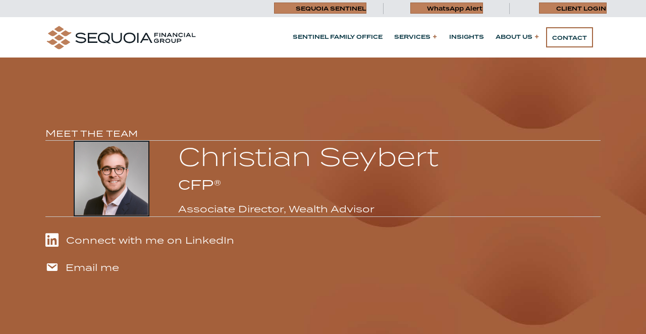

--- FILE ---
content_type: text/html; charset=UTF-8
request_url: https://www.sequoia-financial.com/team/christian-seybert/
body_size: 18539
content:
<!DOCTYPE html>
<html dir="ltr" lang="en-US" prefix="og: https://ogp.me/ns#">
<head>
<meta charset="UTF-8" />
<meta name='viewport' content='width=device-width, initial-scale=1.0' />
<meta http-equiv='X-UA-Compatible' content='IE=edge' />
<link rel="profile" href="https://gmpg.org/xfn/11" />
<title>Christian Seybert | Sequoia Financial Group</title>

		<!-- All in One SEO Pro 4.9.3 - aioseo.com -->
	<meta name="description" content="As part of Sequoia’s dedicated Family Wealth service team, I work collaboratively with your wealth advisor to leverage the strength of our combined experience to develop a customized, strategic plan. We are a team of professionals who focus our time on laying out the practical steps necessary to move you from where you are today" />
	<meta name="robots" content="max-image-preview:large" />
	<link rel="canonical" href="https://www.sequoia-financial.com/team/christian-seybert/" />
	<meta name="generator" content="All in One SEO Pro (AIOSEO) 4.9.3" />
		<meta property="og:locale" content="en_US" />
		<meta property="og:site_name" content="Sequoia Financial Group |" />
		<meta property="og:type" content="article" />
		<meta property="og:title" content="Christian Seybert | Sequoia Financial Group" />
		<meta property="og:description" content="As part of Sequoia’s dedicated Family Wealth service team, I work collaboratively with your wealth advisor to leverage the strength of our combined experience to develop a customized, strategic plan. We are a team of professionals who focus our time on laying out the practical steps necessary to move you from where you are today" />
		<meta property="og:url" content="https://www.sequoia-financial.com/team/christian-seybert/" />
		<meta property="og:image" content="https://www.sequoia-financial.com/wp-content/uploads/2023/11/Website-Preview-Image.png" />
		<meta property="og:image:secure_url" content="https://www.sequoia-financial.com/wp-content/uploads/2023/11/Website-Preview-Image.png" />
		<meta property="og:image:width" content="940" />
		<meta property="og:image:height" content="788" />
		<meta property="article:published_time" content="2023-10-17T16:45:23+00:00" />
		<meta property="article:modified_time" content="2025-02-24T13:25:22+00:00" />
		<meta name="twitter:card" content="summary_large_image" />
		<meta name="twitter:title" content="Christian Seybert | Sequoia Financial Group" />
		<meta name="twitter:description" content="As part of Sequoia’s dedicated Family Wealth service team, I work collaboratively with your wealth advisor to leverage the strength of our combined experience to develop a customized, strategic plan. We are a team of professionals who focus our time on laying out the practical steps necessary to move you from where you are today" />
		<meta name="twitter:image" content="https://www.sequoia-financial.com/wp-content/uploads/2023/11/Website-Preview-Image.png" />
		<script type="application/ld+json" class="aioseo-schema">
			{"@context":"https:\/\/schema.org","@graph":[{"@type":"BreadcrumbList","@id":"https:\/\/www.sequoia-financial.com\/team\/christian-seybert\/#breadcrumblist","itemListElement":[{"@type":"ListItem","@id":"https:\/\/www.sequoia-financial.com#listItem","position":1,"name":"Home","item":"https:\/\/www.sequoia-financial.com","nextItem":{"@type":"ListItem","@id":"https:\/\/www.sequoia-financial.com\/insights\/service-area\/advisory-team\/#listItem","name":"Advisory Team"}},{"@type":"ListItem","@id":"https:\/\/www.sequoia-financial.com\/insights\/service-area\/advisory-team\/#listItem","position":2,"name":"Advisory Team","item":"https:\/\/www.sequoia-financial.com\/insights\/service-area\/advisory-team\/","nextItem":{"@type":"ListItem","@id":"https:\/\/www.sequoia-financial.com\/team\/christian-seybert\/#listItem","name":"Christian Seybert"},"previousItem":{"@type":"ListItem","@id":"https:\/\/www.sequoia-financial.com#listItem","name":"Home"}},{"@type":"ListItem","@id":"https:\/\/www.sequoia-financial.com\/team\/christian-seybert\/#listItem","position":3,"name":"Christian Seybert","previousItem":{"@type":"ListItem","@id":"https:\/\/www.sequoia-financial.com\/insights\/service-area\/advisory-team\/#listItem","name":"Advisory Team"}}]},{"@type":"Organization","@id":"https:\/\/www.sequoia-financial.com\/#organization","name":"Sequoia Financial Group","url":"https:\/\/www.sequoia-financial.com\/","logo":{"@type":"ImageObject","url":"https:\/\/www.sequoia-financial.com\/wp-content\/uploads\/2023\/07\/SFG-RGB_Stacked-Logo-Black.svg","@id":"https:\/\/www.sequoia-financial.com\/team\/christian-seybert\/#organizationLogo","width":260,"height":60},"image":{"@id":"https:\/\/www.sequoia-financial.com\/team\/christian-seybert\/#organizationLogo"},"sameAs":["https:\/\/www.linkedin.com\/company\/sequoia-financial-group\/"]},{"@type":"WebPage","@id":"https:\/\/www.sequoia-financial.com\/team\/christian-seybert\/#webpage","url":"https:\/\/www.sequoia-financial.com\/team\/christian-seybert\/","name":"Christian Seybert | Sequoia Financial Group","description":"As part of Sequoia\u2019s dedicated Family Wealth service team, I work collaboratively with your wealth advisor to leverage the strength of our combined experience to develop a customized, strategic plan. We are a team of professionals who focus our time on laying out the practical steps necessary to move you from where you are today","inLanguage":"en-US","isPartOf":{"@id":"https:\/\/www.sequoia-financial.com\/#website"},"breadcrumb":{"@id":"https:\/\/www.sequoia-financial.com\/team\/christian-seybert\/#breadcrumblist"},"image":{"@type":"ImageObject","url":"https:\/\/www.sequoia-financial.com\/wp-content\/uploads\/2023\/10\/SQ-Headshot-76.svg","@id":"https:\/\/www.sequoia-financial.com\/team\/christian-seybert\/#mainImage","width":150,"height":150},"primaryImageOfPage":{"@id":"https:\/\/www.sequoia-financial.com\/team\/christian-seybert\/#mainImage"},"datePublished":"2023-10-17T16:45:23-04:00","dateModified":"2025-02-24T13:25:22-05:00"},{"@type":"WebSite","@id":"https:\/\/www.sequoia-financial.com\/#website","url":"https:\/\/www.sequoia-financial.com\/","name":"Sequoia Financial Group","inLanguage":"en-US","publisher":{"@id":"https:\/\/www.sequoia-financial.com\/#organization"}}]}
		</script>
		<!-- All in One SEO Pro -->

<link rel='dns-prefetch' href='//cdnjs.cloudflare.com' />
<link rel="alternate" type="application/rss+xml" title="Sequoia Financial Group &raquo; Feed" href="https://www.sequoia-financial.com/feed/" />
<link rel="alternate" type="application/rss+xml" title="Sequoia Financial Group &raquo; Comments Feed" href="https://www.sequoia-financial.com/comments/feed/" />
<link rel="alternate" type="application/rss+xml" title="Sequoia Financial Group &raquo; Christian Seybert Comments Feed" href="https://www.sequoia-financial.com/team/christian-seybert/feed/" />
<link rel="alternate" title="oEmbed (JSON)" type="application/json+oembed" href="https://www.sequoia-financial.com/wp-json/oembed/1.0/embed?url=https%3A%2F%2Fwww.sequoia-financial.com%2Fteam%2Fchristian-seybert%2F" />
<link rel="alternate" title="oEmbed (XML)" type="text/xml+oembed" href="https://www.sequoia-financial.com/wp-json/oembed/1.0/embed?url=https%3A%2F%2Fwww.sequoia-financial.com%2Fteam%2Fchristian-seybert%2F&#038;format=xml" />
<link rel="preload" href="https://cdnjs.cloudflare.com/ajax/libs/foundicons/3.0.0/foundation-icons.woff" as="font" type="font/woff2" crossorigin="anonymous">
<link rel="preload" href="https://www.sequoia-financial.com/wp-content/plugins/bb-plugin/fonts/fontawesome/5.15.4/webfonts/fa-brands-400.woff2" as="font" type="font/woff2" crossorigin="anonymous">
<link rel="preload" href="https://www.sequoia-financial.com/wp-content/plugins/bb-plugin/fonts/fontawesome/5.15.4/webfonts/fa-solid-900.woff2" as="font" type="font/woff2" crossorigin="anonymous">
<link rel="preload" href="https://www.sequoia-financial.com/wp-content/plugins/bb-plugin/fonts/fontawesome/5.15.4/webfonts/fa-regular-400.woff2" as="font" type="font/woff2" crossorigin="anonymous">
<style id='wp-img-auto-sizes-contain-inline-css'>
img:is([sizes=auto i],[sizes^="auto," i]){contain-intrinsic-size:3000px 1500px}
/*# sourceURL=wp-img-auto-sizes-contain-inline-css */
</style>
<style id='wp-emoji-styles-inline-css'>

	img.wp-smiley, img.emoji {
		display: inline !important;
		border: none !important;
		box-shadow: none !important;
		height: 1em !important;
		width: 1em !important;
		margin: 0 0.07em !important;
		vertical-align: -0.1em !important;
		background: none !important;
		padding: 0 !important;
	}
/*# sourceURL=wp-emoji-styles-inline-css */
</style>
<style id='wp-block-library-inline-css'>
:root{--wp-block-synced-color:#7a00df;--wp-block-synced-color--rgb:122,0,223;--wp-bound-block-color:var(--wp-block-synced-color);--wp-editor-canvas-background:#ddd;--wp-admin-theme-color:#007cba;--wp-admin-theme-color--rgb:0,124,186;--wp-admin-theme-color-darker-10:#006ba1;--wp-admin-theme-color-darker-10--rgb:0,107,160.5;--wp-admin-theme-color-darker-20:#005a87;--wp-admin-theme-color-darker-20--rgb:0,90,135;--wp-admin-border-width-focus:2px}@media (min-resolution:192dpi){:root{--wp-admin-border-width-focus:1.5px}}.wp-element-button{cursor:pointer}:root .has-very-light-gray-background-color{background-color:#eee}:root .has-very-dark-gray-background-color{background-color:#313131}:root .has-very-light-gray-color{color:#eee}:root .has-very-dark-gray-color{color:#313131}:root .has-vivid-green-cyan-to-vivid-cyan-blue-gradient-background{background:linear-gradient(135deg,#00d084,#0693e3)}:root .has-purple-crush-gradient-background{background:linear-gradient(135deg,#34e2e4,#4721fb 50%,#ab1dfe)}:root .has-hazy-dawn-gradient-background{background:linear-gradient(135deg,#faaca8,#dad0ec)}:root .has-subdued-olive-gradient-background{background:linear-gradient(135deg,#fafae1,#67a671)}:root .has-atomic-cream-gradient-background{background:linear-gradient(135deg,#fdd79a,#004a59)}:root .has-nightshade-gradient-background{background:linear-gradient(135deg,#330968,#31cdcf)}:root .has-midnight-gradient-background{background:linear-gradient(135deg,#020381,#2874fc)}:root{--wp--preset--font-size--normal:16px;--wp--preset--font-size--huge:42px}.has-regular-font-size{font-size:1em}.has-larger-font-size{font-size:2.625em}.has-normal-font-size{font-size:var(--wp--preset--font-size--normal)}.has-huge-font-size{font-size:var(--wp--preset--font-size--huge)}.has-text-align-center{text-align:center}.has-text-align-left{text-align:left}.has-text-align-right{text-align:right}.has-fit-text{white-space:nowrap!important}#end-resizable-editor-section{display:none}.aligncenter{clear:both}.items-justified-left{justify-content:flex-start}.items-justified-center{justify-content:center}.items-justified-right{justify-content:flex-end}.items-justified-space-between{justify-content:space-between}.screen-reader-text{border:0;clip-path:inset(50%);height:1px;margin:-1px;overflow:hidden;padding:0;position:absolute;width:1px;word-wrap:normal!important}.screen-reader-text:focus{background-color:#ddd;clip-path:none;color:#444;display:block;font-size:1em;height:auto;left:5px;line-height:normal;padding:15px 23px 14px;text-decoration:none;top:5px;width:auto;z-index:100000}html :where(.has-border-color){border-style:solid}html :where([style*=border-top-color]){border-top-style:solid}html :where([style*=border-right-color]){border-right-style:solid}html :where([style*=border-bottom-color]){border-bottom-style:solid}html :where([style*=border-left-color]){border-left-style:solid}html :where([style*=border-width]){border-style:solid}html :where([style*=border-top-width]){border-top-style:solid}html :where([style*=border-right-width]){border-right-style:solid}html :where([style*=border-bottom-width]){border-bottom-style:solid}html :where([style*=border-left-width]){border-left-style:solid}html :where(img[class*=wp-image-]){height:auto;max-width:100%}:where(figure){margin:0 0 1em}html :where(.is-position-sticky){--wp-admin--admin-bar--position-offset:var(--wp-admin--admin-bar--height,0px)}@media screen and (max-width:600px){html :where(.is-position-sticky){--wp-admin--admin-bar--position-offset:0px}}

/*# sourceURL=wp-block-library-inline-css */
</style><style id='global-styles-inline-css'>
:root{--wp--preset--aspect-ratio--square: 1;--wp--preset--aspect-ratio--4-3: 4/3;--wp--preset--aspect-ratio--3-4: 3/4;--wp--preset--aspect-ratio--3-2: 3/2;--wp--preset--aspect-ratio--2-3: 2/3;--wp--preset--aspect-ratio--16-9: 16/9;--wp--preset--aspect-ratio--9-16: 9/16;--wp--preset--color--black: #000000;--wp--preset--color--cyan-bluish-gray: #abb8c3;--wp--preset--color--white: #ffffff;--wp--preset--color--pale-pink: #f78da7;--wp--preset--color--vivid-red: #cf2e2e;--wp--preset--color--luminous-vivid-orange: #ff6900;--wp--preset--color--luminous-vivid-amber: #fcb900;--wp--preset--color--light-green-cyan: #7bdcb5;--wp--preset--color--vivid-green-cyan: #00d084;--wp--preset--color--pale-cyan-blue: #8ed1fc;--wp--preset--color--vivid-cyan-blue: #0693e3;--wp--preset--color--vivid-purple: #9b51e0;--wp--preset--color--fl-heading-text: #333333;--wp--preset--color--fl-body-bg: #f2f2f2;--wp--preset--color--fl-body-text: #111c24;--wp--preset--color--fl-accent: #bd7f5a;--wp--preset--color--fl-accent-hover: #fab78c;--wp--preset--color--fl-topbar-bg: #ffffff;--wp--preset--color--fl-topbar-text: #000000;--wp--preset--color--fl-topbar-link: #428bca;--wp--preset--color--fl-topbar-hover: #428bca;--wp--preset--color--fl-header-bg: #ffffff;--wp--preset--color--fl-header-text: #000000;--wp--preset--color--fl-header-link: #428bca;--wp--preset--color--fl-header-hover: #428bca;--wp--preset--color--fl-nav-bg: #ffffff;--wp--preset--color--fl-nav-link: #428bca;--wp--preset--color--fl-nav-hover: #428bca;--wp--preset--color--fl-content-bg: #ffffff;--wp--preset--color--fl-footer-widgets-bg: #ffffff;--wp--preset--color--fl-footer-widgets-text: #000000;--wp--preset--color--fl-footer-widgets-link: #428bca;--wp--preset--color--fl-footer-widgets-hover: #428bca;--wp--preset--color--fl-footer-bg: #ffffff;--wp--preset--color--fl-footer-text: #000000;--wp--preset--color--fl-footer-link: #428bca;--wp--preset--color--fl-footer-hover: #428bca;--wp--preset--gradient--vivid-cyan-blue-to-vivid-purple: linear-gradient(135deg,rgb(6,147,227) 0%,rgb(155,81,224) 100%);--wp--preset--gradient--light-green-cyan-to-vivid-green-cyan: linear-gradient(135deg,rgb(122,220,180) 0%,rgb(0,208,130) 100%);--wp--preset--gradient--luminous-vivid-amber-to-luminous-vivid-orange: linear-gradient(135deg,rgb(252,185,0) 0%,rgb(255,105,0) 100%);--wp--preset--gradient--luminous-vivid-orange-to-vivid-red: linear-gradient(135deg,rgb(255,105,0) 0%,rgb(207,46,46) 100%);--wp--preset--gradient--very-light-gray-to-cyan-bluish-gray: linear-gradient(135deg,rgb(238,238,238) 0%,rgb(169,184,195) 100%);--wp--preset--gradient--cool-to-warm-spectrum: linear-gradient(135deg,rgb(74,234,220) 0%,rgb(151,120,209) 20%,rgb(207,42,186) 40%,rgb(238,44,130) 60%,rgb(251,105,98) 80%,rgb(254,248,76) 100%);--wp--preset--gradient--blush-light-purple: linear-gradient(135deg,rgb(255,206,236) 0%,rgb(152,150,240) 100%);--wp--preset--gradient--blush-bordeaux: linear-gradient(135deg,rgb(254,205,165) 0%,rgb(254,45,45) 50%,rgb(107,0,62) 100%);--wp--preset--gradient--luminous-dusk: linear-gradient(135deg,rgb(255,203,112) 0%,rgb(199,81,192) 50%,rgb(65,88,208) 100%);--wp--preset--gradient--pale-ocean: linear-gradient(135deg,rgb(255,245,203) 0%,rgb(182,227,212) 50%,rgb(51,167,181) 100%);--wp--preset--gradient--electric-grass: linear-gradient(135deg,rgb(202,248,128) 0%,rgb(113,206,126) 100%);--wp--preset--gradient--midnight: linear-gradient(135deg,rgb(2,3,129) 0%,rgb(40,116,252) 100%);--wp--preset--font-size--small: 13px;--wp--preset--font-size--medium: 20px;--wp--preset--font-size--large: 36px;--wp--preset--font-size--x-large: 42px;--wp--preset--spacing--20: 0.44rem;--wp--preset--spacing--30: 0.67rem;--wp--preset--spacing--40: 1rem;--wp--preset--spacing--50: 1.5rem;--wp--preset--spacing--60: 2.25rem;--wp--preset--spacing--70: 3.38rem;--wp--preset--spacing--80: 5.06rem;--wp--preset--shadow--natural: 6px 6px 9px rgba(0, 0, 0, 0.2);--wp--preset--shadow--deep: 12px 12px 50px rgba(0, 0, 0, 0.4);--wp--preset--shadow--sharp: 6px 6px 0px rgba(0, 0, 0, 0.2);--wp--preset--shadow--outlined: 6px 6px 0px -3px rgb(255, 255, 255), 6px 6px rgb(0, 0, 0);--wp--preset--shadow--crisp: 6px 6px 0px rgb(0, 0, 0);}:where(.is-layout-flex){gap: 0.5em;}:where(.is-layout-grid){gap: 0.5em;}body .is-layout-flex{display: flex;}.is-layout-flex{flex-wrap: wrap;align-items: center;}.is-layout-flex > :is(*, div){margin: 0;}body .is-layout-grid{display: grid;}.is-layout-grid > :is(*, div){margin: 0;}:where(.wp-block-columns.is-layout-flex){gap: 2em;}:where(.wp-block-columns.is-layout-grid){gap: 2em;}:where(.wp-block-post-template.is-layout-flex){gap: 1.25em;}:where(.wp-block-post-template.is-layout-grid){gap: 1.25em;}.has-black-color{color: var(--wp--preset--color--black) !important;}.has-cyan-bluish-gray-color{color: var(--wp--preset--color--cyan-bluish-gray) !important;}.has-white-color{color: var(--wp--preset--color--white) !important;}.has-pale-pink-color{color: var(--wp--preset--color--pale-pink) !important;}.has-vivid-red-color{color: var(--wp--preset--color--vivid-red) !important;}.has-luminous-vivid-orange-color{color: var(--wp--preset--color--luminous-vivid-orange) !important;}.has-luminous-vivid-amber-color{color: var(--wp--preset--color--luminous-vivid-amber) !important;}.has-light-green-cyan-color{color: var(--wp--preset--color--light-green-cyan) !important;}.has-vivid-green-cyan-color{color: var(--wp--preset--color--vivid-green-cyan) !important;}.has-pale-cyan-blue-color{color: var(--wp--preset--color--pale-cyan-blue) !important;}.has-vivid-cyan-blue-color{color: var(--wp--preset--color--vivid-cyan-blue) !important;}.has-vivid-purple-color{color: var(--wp--preset--color--vivid-purple) !important;}.has-black-background-color{background-color: var(--wp--preset--color--black) !important;}.has-cyan-bluish-gray-background-color{background-color: var(--wp--preset--color--cyan-bluish-gray) !important;}.has-white-background-color{background-color: var(--wp--preset--color--white) !important;}.has-pale-pink-background-color{background-color: var(--wp--preset--color--pale-pink) !important;}.has-vivid-red-background-color{background-color: var(--wp--preset--color--vivid-red) !important;}.has-luminous-vivid-orange-background-color{background-color: var(--wp--preset--color--luminous-vivid-orange) !important;}.has-luminous-vivid-amber-background-color{background-color: var(--wp--preset--color--luminous-vivid-amber) !important;}.has-light-green-cyan-background-color{background-color: var(--wp--preset--color--light-green-cyan) !important;}.has-vivid-green-cyan-background-color{background-color: var(--wp--preset--color--vivid-green-cyan) !important;}.has-pale-cyan-blue-background-color{background-color: var(--wp--preset--color--pale-cyan-blue) !important;}.has-vivid-cyan-blue-background-color{background-color: var(--wp--preset--color--vivid-cyan-blue) !important;}.has-vivid-purple-background-color{background-color: var(--wp--preset--color--vivid-purple) !important;}.has-black-border-color{border-color: var(--wp--preset--color--black) !important;}.has-cyan-bluish-gray-border-color{border-color: var(--wp--preset--color--cyan-bluish-gray) !important;}.has-white-border-color{border-color: var(--wp--preset--color--white) !important;}.has-pale-pink-border-color{border-color: var(--wp--preset--color--pale-pink) !important;}.has-vivid-red-border-color{border-color: var(--wp--preset--color--vivid-red) !important;}.has-luminous-vivid-orange-border-color{border-color: var(--wp--preset--color--luminous-vivid-orange) !important;}.has-luminous-vivid-amber-border-color{border-color: var(--wp--preset--color--luminous-vivid-amber) !important;}.has-light-green-cyan-border-color{border-color: var(--wp--preset--color--light-green-cyan) !important;}.has-vivid-green-cyan-border-color{border-color: var(--wp--preset--color--vivid-green-cyan) !important;}.has-pale-cyan-blue-border-color{border-color: var(--wp--preset--color--pale-cyan-blue) !important;}.has-vivid-cyan-blue-border-color{border-color: var(--wp--preset--color--vivid-cyan-blue) !important;}.has-vivid-purple-border-color{border-color: var(--wp--preset--color--vivid-purple) !important;}.has-vivid-cyan-blue-to-vivid-purple-gradient-background{background: var(--wp--preset--gradient--vivid-cyan-blue-to-vivid-purple) !important;}.has-light-green-cyan-to-vivid-green-cyan-gradient-background{background: var(--wp--preset--gradient--light-green-cyan-to-vivid-green-cyan) !important;}.has-luminous-vivid-amber-to-luminous-vivid-orange-gradient-background{background: var(--wp--preset--gradient--luminous-vivid-amber-to-luminous-vivid-orange) !important;}.has-luminous-vivid-orange-to-vivid-red-gradient-background{background: var(--wp--preset--gradient--luminous-vivid-orange-to-vivid-red) !important;}.has-very-light-gray-to-cyan-bluish-gray-gradient-background{background: var(--wp--preset--gradient--very-light-gray-to-cyan-bluish-gray) !important;}.has-cool-to-warm-spectrum-gradient-background{background: var(--wp--preset--gradient--cool-to-warm-spectrum) !important;}.has-blush-light-purple-gradient-background{background: var(--wp--preset--gradient--blush-light-purple) !important;}.has-blush-bordeaux-gradient-background{background: var(--wp--preset--gradient--blush-bordeaux) !important;}.has-luminous-dusk-gradient-background{background: var(--wp--preset--gradient--luminous-dusk) !important;}.has-pale-ocean-gradient-background{background: var(--wp--preset--gradient--pale-ocean) !important;}.has-electric-grass-gradient-background{background: var(--wp--preset--gradient--electric-grass) !important;}.has-midnight-gradient-background{background: var(--wp--preset--gradient--midnight) !important;}.has-small-font-size{font-size: var(--wp--preset--font-size--small) !important;}.has-medium-font-size{font-size: var(--wp--preset--font-size--medium) !important;}.has-large-font-size{font-size: var(--wp--preset--font-size--large) !important;}.has-x-large-font-size{font-size: var(--wp--preset--font-size--x-large) !important;}
/*# sourceURL=global-styles-inline-css */
</style>

<style id='classic-theme-styles-inline-css'>
/*! This file is auto-generated */
.wp-block-button__link{color:#fff;background-color:#32373c;border-radius:9999px;box-shadow:none;text-decoration:none;padding:calc(.667em + 2px) calc(1.333em + 2px);font-size:1.125em}.wp-block-file__button{background:#32373c;color:#fff;text-decoration:none}
/*# sourceURL=/wp-includes/css/classic-themes.min.css */
</style>
<link rel='stylesheet' id='font-awesome-5-css' href='https://www.sequoia-financial.com/wp-content/plugins/bb-plugin/fonts/fontawesome/5.15.4/css/all.min.css?ver=2.10.0.5' media='all' />
<link rel='stylesheet' id='dashicons-css' href='https://www.sequoia-financial.com/wp-includes/css/dashicons.min.css?ver=6.9' media='all' />
<link rel='stylesheet' id='foundation-icons-css' href='https://cdnjs.cloudflare.com/ajax/libs/foundicons/3.0.0/foundation-icons.css?ver=2.10.0.5' media='all' />
<link rel='stylesheet' id='icon-1697754550-css' href='https://www.sequoia-financial.com/wp-content/uploads/bb-plugin/icons/icon-1697754550/css/sequoiaicons.css?ver=2.10.0.5' media='all' />
<link rel='stylesheet' id='jquery-magnificpopup-css' href='https://www.sequoia-financial.com/wp-content/plugins/bb-plugin/css/jquery.magnificpopup.min.css?ver=2.10.0.5' media='all' />
<link rel='stylesheet' id='fl-builder-layout-bundle-8d4dd712e7842b8a2624a24de4571481-css' href='https://www.sequoia-financial.com/wp-content/uploads/bb-plugin/cache/8d4dd712e7842b8a2624a24de4571481-layout-bundle.css?ver=2.10.0.5-1.5.2.1' media='all' />
<link rel='stylesheet' id='megamenu-css' href='https://www.sequoia-financial.com/wp-content/uploads/maxmegamenu/style.css?ver=ce1c19' media='all' />
<link rel='stylesheet' id='base-css' href='https://www.sequoia-financial.com/wp-content/themes/bb-theme/css/base.min.css?ver=1.7.19.1' media='all' />
<link rel='stylesheet' id='fl-automator-skin-css' href='https://www.sequoia-financial.com/wp-content/uploads/bb-theme/skin-69543a56b2c3d.css?ver=1.7.19.1' media='all' />
<link rel='stylesheet' id='fl-child-theme-css' href='https://www.sequoia-financial.com/wp-content/themes/bb-theme-child/style.css?ver=1.6' media='all' />
<link rel='stylesheet' id='pp-animate-css' href='https://www.sequoia-financial.com/wp-content/plugins/bbpowerpack/assets/css/animate.min.css?ver=3.5.1' media='all' />
<script src="https://www.sequoia-financial.com/wp-includes/js/jquery/jquery.min.js?ver=3.7.1" id="jquery-core-js"></script>
<script src="https://www.sequoia-financial.com/wp-includes/js/jquery/jquery-migrate.min.js?ver=3.4.1" id="jquery-migrate-js"></script>
<script src="https://www.sequoia-financial.com/wp-content/themes/bb-theme-child/scripts.js?ver=1.7" id="custom_scripts-js"></script>
<link rel="https://api.w.org/" href="https://www.sequoia-financial.com/wp-json/" /><link rel="alternate" title="JSON" type="application/json" href="https://www.sequoia-financial.com/wp-json/wp/v2/team/1099" /><link rel="EditURI" type="application/rsd+xml" title="RSD" href="https://www.sequoia-financial.com/xmlrpc.php?rsd" />
<link rel='shortlink' href='https://www.sequoia-financial.com/?p=1099' />
		<script>
			var bb_powerpack = {
				version: '2.40.4.1',
				getAjaxUrl: function() { return atob( 'aHR0cHM6Ly93d3cuc2VxdW9pYS1maW5hbmNpYWwuY29tL3dwLWFkbWluL2FkbWluLWFqYXgucGhw' ); },
				callback: function() {},
				mapMarkerData: {},
				post_id: '1099',
				search_term: '',
				current_page: 'https://www.sequoia-financial.com/team/christian-seybert/',
				conditionals: {
					is_front_page: false,
					is_home: false,
					is_archive: false,
					is_tax: false,
										is_author: false,
					current_author: false,
					is_search: false,
									}
			};
		</script>
		<link rel="pingback" href="https://www.sequoia-financial.com/xmlrpc.php">
<link rel="icon" href="https://www.sequoia-financial.com/wp-content/uploads/2023/07/SFG-RGB_Standalone-Mark-Black-150x150.png" sizes="32x32" />
<link rel="icon" href="https://www.sequoia-financial.com/wp-content/uploads/2023/07/SFG-RGB_Standalone-Mark-Black.png" sizes="192x192" />
<link rel="apple-touch-icon" href="https://www.sequoia-financial.com/wp-content/uploads/2023/07/SFG-RGB_Standalone-Mark-Black.png" />
<meta name="msapplication-TileImage" content="https://www.sequoia-financial.com/wp-content/uploads/2023/07/SFG-RGB_Standalone-Mark-Black.png" />
		<style id="wp-custom-css">
			/* GLOBAL FIGMA FONTS - START */

body, p, ol, ul {
  font-family: "open-sans",sans-serif;
	font-weight: 400;
	font-size: 18px;
	line-height: 24px;
}

p strong {
	font-weight: 700;
}

.sequoia-large-numbers p {
		font-family: 'termina', sans-serif;
	font-weight: 300;
	font-size: 95px;
	line-height: 112px;
}

.sequoia-large-landing-page-numbers p {
		font-family: 'termina', sans-serif;
	font-weight: 600;
	font-size: 60px;
	line-height: 30px;
}

.sequoia-landing-page-numbers-labels h2 {
	font-size: 42px;
	line-height: 52px;
}

.sequoia-landing-page-numbers-labels h3 {
	font-family: 'Open Sans', sans-serif;
	font-weight: 600;
	font-size: 22px;
	line-height: 24px;
}

.fl-accordion-content p,
.fl-callout-text p,
.sequoia-landing-page-numbers-desc p,
.fl-accordion-content li {
	font-size: 15px;
	line-height: 22px;
}

.fl-accordion-button-label,
.sequoia-callout .fl-callout-title-link {
	font-family: 'termina', sans-serif;
	font-weight: 600;
	font-size: 18px;
	line-height: 28px;
}

.sequoia-hero-heading h1 {
	font-size: 105px;
	line-height: 112px;
}

h1, .h1, h1 p {
	font-family: 'termina', sans-serif;
	font-weight: 300;
	text-transform: uppercase;
	font-size: 72px;
	line-height: 75px;
}

h2, .h2, h2 p {
	font-family: 'termina', sans-serif;
	font-weight: 300;
	font-size: 58px;
	line-height: 70px;
}

h3, .h3, h3 p {
	font-family: 'termina', sans-serif;
	text-transform: uppercase;
	font-weight: 400;
	font-size: 32px;
	line-height: 38px;
}

h4, .h4, h4 p, .fl-cta-wrap .fl-cta-text h4.fl-cta-title {
	font-family: 'termina', sans-serif;
	font-weight: 600;
	font-size: 22px;
	line-height: 28px;
}

h5, .h5, h5 p {
  font-family: 'termina', sans-serif;
	font-weight: 400;
	font-size: 20px;
	line-height: 24px;
}

h6, .h6, h6 p, .sequoia-subheading p {
	font-family: 'termina', sans-serif;
	font-weight: 400;
	font-size: 22px;
	line-height: 30px;
}

.fl-button-text, .sequoia-button-heading .fl-heading {
	font-family: 'termina', sans-serif;
	font-weight: 600;
	font-size: 15px;
	line-height: 18px;
}

.callout {
	font-family: 'termina', sans-serif;
	font-weight: 300;
}

.sequoia-top-nav .fl-button-wrap span,
.sequoia-main-nav .menu-item,
.fl-callout-cta-link {
		font-family: 'termina', sans-serif;
	font-weight: 600;
	font-size: 13px;
	line-height: 15.6px;
}

.sequoia-footer-menu p span,
.sequoia-footer-menu a {
	font-family: 'termina', sans-serif;
	font-weight: 400;
	font-size: 15px;
	line-height: 33px;
}

.sequoia-footer-legal-menu a {
	font-family: 'termina', sans-serif;
	font-weight: 400;
	font-size: 13px;
	line-height: 13px;
}

.sequoia-underline-link a {
	border-bottom: 1px solid;
}

.sequoia-footer-p p {
	font-family: 'Open Sans', sans-serif;
	font-weight: 300;
	font-size: 16px;
	line-height: 24px;
}

/* GLOBAL FIGMA FONTS - End */

/* SCALEDOWN FIGMA FONTS - Start */

body, p {
	font-size: 15.3px;
	line-height: 1.4;
}

.sequoia-large-numbers p {
	font-size: 80.75px;
	line-height: 95.2px;
}

.sequoia-large-landing-page-numbers p {
	font-size: 51px;
	line-height: 25.5px;
}

.sequoia-landing-page-numbers-labels h2 {
	font-size: 35.7px;
	line-height: 44.2px;
}

.sequoia-landing-page-numbers-labels h3 {
	font-size: 18.7px;
	line-height: 20.4px;
}

.fl-accordion-content p,
.fl-callout-text p,
.sequoia-landing-page-numbers-desc p, .fl-accordion-content li  {
	font-size: 12.75px;
	line-height: 18.7px;
}

.fl-accordion-button-label,
.sequoia-callout .fl-callout-title-link {
	font-size: 15.3px;
	line-height: 23.8px;
}

.sequoia-hero-heading h1 {
	font-size: 89.25px;
	line-height: 95.2px;
}

h1, .h1, h1 p {
	font-size: 61.2px;
	line-height: 63.75px;
}

h2, .h2, h2 p {
	font-size: 49.3px;
	line-height: 59.5px;
}

h3, .h3, h3 p {
	font-size: 27.2px;
	line-height: 32.3px;
}

h4, .h4, h4 p, .fl-cta-wrap .fl-cta-text h4.fl-cta-title {
	font-size: 18.7px;
	line-height: 23.8px;
}

h5, .h5, h5 p {
	font-size: 17px;
	line-height: 20.4px;
}

h6, .h6, h6 p, .sequoia-subheading p {
	font-size: 18.7px;
	line-height: 27px;
}

.fl-button-text, .sequoia-button-heading .fl-heading {
	font-size: 12.75px;
	line-height: 15.3px;
}

.sequoia-top-nav .fl-button-wrap span,
.sequoia-main-nav .menu-item,
.fl-callout-cta-link {
	font-size: 11.05px;
	line-height: 13.26px;
}

.sequoia-footer-menu p span,
.sequoia-footer-menu a {
	font-size: 12.75px;
	line-height: 28.05px;
}

.sequoia-footer-legal-menu a {	
	font-size: 11.05px;
	line-height: 11.05px;
}

.sequoia-footer-p p {
	font-size: 13.6px;
	line-height: 20.4px;
}

input, select, textarea, .form-field input, .form-field select, .form-field textarea {
	background-color: #fff !important;
}

/* SCALEDOWN FIGMA FONTS - End */

/* MOBILE FONTS - Start */

@media (max-width: 1200px) {
	
body, p, ol, ul {
	font-size: 13.5px;
	line-height: 18px;
}

.sequoia-large-numbers p {
	font-size: 71.25px;
	line-height: 84px;
}

.sequoia-large-landing-page-numbers p {
	font-size: 45px;
	line-height: 22.5px;
}

.sequoia-landing-page-numbers-labels h2 {
	font-size: 31.5px;
	line-height: 39px;
}

.sequoia-landing-page-numbers-labels h3 {
	font-size: 16.5px;
	line-height: 18px;
}

.fl-accordion-button-label,
.sequoia-callout .fl-callout-title-link {
	font-size: 13.5px;
	line-height: 21px;
}

.sequoia-hero-heading h1 {
	font-size: 78.75px;
	line-height: 84px;
}

h1, .h1, h1 p {
	font-size: 54px;
	line-height: 56.25px;
}

h2, .h2, h2 p {
	font-size: 43.5px;
	line-height: 52.5px;
}

h3, .h3, h3 p {
	font-size: 24px;
	line-height: 28.5px;
}

h4, .h4, h4 p, .fl-cta-wrap .fl-cta-text h4.fl-cta-title {
	font-size: 16.5px;
	line-height: 21px;
}

h5, .h5, h5 p {
	font-size: 15px;
	line-height: 18px;
}

h6, .h6, h6 p, .sequoia-subheading p {
	font-size: 16.5px;
	line-height: 22.5px;
}

.fl-button-text, .sequoia-button-heading .fl-heading {
	font-size: 11.25px;
	line-height: 13.5px;
}

.sequoia-top-nav .fl-button-wrap span,
.sequoia-main-nav .menu-item,
.fl-callout-cta-link {
	font-size: 9.75px;
	line-height: 11.7px;
}

.sequoia-footer-menu p span,
.sequoia-footer-menu a {
	font-size: 11.25px;
	line-height: 24.75px;
}

.sequoia-footer-legal-menu a {	
	font-size: 9.75px;
	line-height: 9.75px;
}

.sequoia-footer-p p {
	font-size: 12px;
	line-height: 18px;
}
	
}

@media (max-width: 992px) {	
	
.sequoia-large-numbers p {
	font-size: 57px;
	line-height: 67.2px;
}

.sequoia-large-landing-page-numbers p {
	font-size: 36px;
	line-height: 18px;
}

.sequoia-landing-page-numbers-labels h2 {
	font-size: 25.2px;
	line-height: 31.2px;
}

.sequoia-landing-page-numbers-labels h3 {
	font-size: 13.2px;
	line-height: 14.4px;
}

.fl-accordion-button-label,
.sequoia-callout .fl-callout-title-link {
	font-size: 10.8px;
	line-height: 16.8px;
}

.sequoia-hero-heading h1 {
	font-size: 63px;
	line-height: 67.2px;
}

h1, .h1, h1 p {
	font-size: 43.2px;
	line-height: 45px;
}

h2, .h2, h2 p {
	font-size: 34.8px;
	line-height: 42px;
}

h3, .h3, h3 p {
	font-size: 19.2px;
	line-height: 22.8px;
}

h4, .h4, h4 p, .fl-cta-wrap .fl-cta-text h4.fl-cta-title {
	font-size: 13.2px;
	line-height: 16.8px;
}

h5, .h5, h5 p {
	font-size: 12px;
	line-height: 14.4px;
}

h6, .h6, h6 p, .sequoia-subheading p {
	font-size: 13.2px;
	line-height: 18px;
}
	
}

@media (max-width: 768px) {

	.sequoia-hero-heading h1 {
		font-size: 35.7px;
		line-height: 38.08px;
	}
	
	.sequoia-large-numbers p {
		font-size: 38px;
		line-height: 44.8px;
	}

}

/* MOBILE FONTS - End */

:root {
  /* -- EDIT THE FOLLOWING VARIABLES TO ADUST GLOBAL ROW PADDING -- */
  --bb-x-large: 3%;
  --bb-large: 3%;
  --bb-medium: 2%;
  --bb-small: 20px;
  --m_inner-content: 540px;
}

/* x-large row padding */
@media(min-width:768px) {
  .top .fl-row-content {
    padding-top: var(--bb-x-large);
  }
  .bottom .fl-row-content {
    padding-bottom: var(--bb-x-large);
  }
}

/* large row padding */
@media(min-width:768px) AND (max-width: 1200px) {
  .top .fl-row-content {
    padding-top: var(--bb-large);
  }
  .bottom .fl-row-content {
    padding-bottom: var(--bb-large);
  }
}

/* medium row padding */
@media(min-width:768px) AND (max-width: 992px) {
  .top .fl-row-content {
    padding-top: var(--bb-medium);
  }
  .bottom .fl-row-content {
    padding-bottom: var(--bb-medium);
  }
}

/* small row padding */
@media(max-width:768px) {
  .fl-row[data-node].top .fl-row-content-wrap {
    padding-top: var(--bb-small);
    padding-bottom: 0;
  }
  .fl-row[data-node].bottom .fl-row-content-wrap {
    padding-top: 0;
    padding-bottom: var(--bb-small);  
  }
  .fl-row[data-node].bottom.top .fl-row-content-wrap {
    padding-top: var(--bb-small);
    padding-bottom: var(--bb-small);  
  }
}

/* Column classes */
@media(min-width:992px) {
  .narrow .fl-col-content {
    max-width: 942px;
    margin-left: auto;
    margin-right: auto;
  }   
}
@media(min-width:768px) {
  .hero-left .fl-module {
    max-width: calc(1200px/2.25);
    margin-right: auto;
  }
  .hero-left.fl-col-small .fl-module {
    margin-left: auto;
  }
  .hero-right .fl-module {
    max-width: calc(1200px/2.25) !important;
    margin-left: auto;
  }
  .hero-right.fl-col-small .fl-module {
    margin-right: auto;
  }
}

/* PROCESS 1,2,3 CIRCLES */

body {
  counter-reset: process-item-vertical !important;
}
.process-item-counter-vertical {
  position: relative;
}
.process-item-counter-vertical::before {
  background: #fd2952;
  color: #fff;
  border: 2px solid #fff;
  padding: 12px;
  border-radius: 100%;
  display: block;
  height: 40px;
  width: 40px;
  text-align: center;
  line-height: 1;
  position: absolute;
  left: -40px;
  top: -12px;
  counter-increment: process-item-vertical;
  content: counter(process-item-vertical);
  z-index: 10;
}
.process-item-counter-vertical:not(:last-of-type)::after {
  border-left: 2px dotted rgba(253, 41, 82, 0.5);
  content: "";
  position: absolute;
  left: -21px;
  top: 0;
  height: 100%;
  z-index: 5;
}


/* TESTIMONIALS STYLE-1 */

/* Styling the testimonial text box */
.fl-module-testimonials.style-1 p:first-child {
  background: #F0F4F8;
  border-radius: 5px;
  margin-bottom: 60px;
  padding: 40px;
  position: relative;
}
 
/* Adding the rotated square shape */
.fl-module-testimonials.style-1 p:first-child:after {
  background: #F0F4F8;
  height: 40px;
  width: 40px;
  transform: rotate(45deg);
  display: block;
  content: "";
  position: absolute;
  bottom: -20px;  
}
 
/* Style the avatar */
.fl-module-testimonials.style-1 img {
  border-radius: 100%;
  height: 70px;
  width: 70px;
  margin: -10px 20px 0 20px;
}

/* TESTIMONIALS STYLE-2 */

/* Style the main testimonial text */
.fl-module-testimonials.style-2 p {
  margin: 10px 0 20px 100px;
}

/* Position the avatar paragraph tag */
.fl-module-testimonials.style-2 p:first-child {
  margin: 0;
  position: absolute;
}

/* Style the avatar image */
.fl-module-testimonials.style-2 img {
  border: 5px solid rgba(0,0,0,0.1);
  border-radius: 100%;
  height: 80px;
  width: 80px;
}

/* Make the name and job title a little smaller */
.fl-module-testimonials.style-2 p:last-child {
  font-size: 85%;
  font-style: normal;
}


/* Text Module - Remove the excess margin-bottom to last paragraph in module */
.fl-rich-text p:last-child {
  margin-bottom: 0 !important;
}

/* List Module - Better icon positioning when text is more than one line */
.fl-module-list .fl-list-item-content .fl-list-item-content-icon {
  vertical-align: top;
}

/* Pricing Table - Align Feature text center */
.bb-pricing-centered .fl-feature-text {
  text-align: center;
  width: 100%;
}

/* Header V2 */

.header-column-stretch {
	width: calc(100% - 750px);
}

.header-column-button {
	width: 250px !important;
	flex: 1 0 250px !important;
}

@media (max-width: 768px) {
	.sequoia-top-nav .fl-col .fl-col-content {
		border-right: 0;
	}
}

@media(min-width:769px) AND (max-width: 992px) {
	.header-column-stretch {
		display: none !important;
	}
	.header-column-button {
		width: 33.33% !important;
		flex: 1 0 33.33% !important;
	}
}


@media(min-width: 993px) {
	.header-column-button {
		width: 250px !important;
		flex: 1 0 250px !important;
	}
}

#talk-advisor .fl-module-photo {
	display: flex;
	flex: 1 0;
}

#talk-advisor .fl-module-photo > .fl-module-content {
	display: flex;
	flex: 1 0;
}

#talk-advisor .fl-module-photo .fl-photo {
	display: flex;
}

#talk-advisor .fl-module-photo .fl-photo .fl-photo-content {
	display: flex;
	flex: 1 0;
}
#talk-advisor .fl-module-photo .fl-photo img {
	object-fit: cover;
}		</style>
		<style type="text/css">/** Mega Menu CSS: fs **/</style>
<!-- Google Tag Manager -->
<script>(function(w,d,s,l,i){w[l]=w[l]||[];w[l].push({'gtm.start':
new Date().getTime(),event:'gtm.js'});var f=d.getElementsByTagName(s)[0],
j=d.createElement(s),dl=l!='dataLayer'?'&l='+l:'';j.async=true;j.src=
'https://www.googletagmanager.com/gtm.js?id='+i+dl;f.parentNode.insertBefore(j,f);
})(window,document,'script','dataLayer','GTM-TKQCZH2');</script>
<!-- End Google Tag Manager -->
<link rel="stylesheet" href="https://use.typekit.net/quk8ytm.css">
<link rel="preconnect" href="https://fonts.googleapis.com">
<link rel="preconnect" href="https://fonts.gstatic.com" crossorigin>
<link href="https://fonts.googleapis.com/css2?family=Open+Sans:wght@300;600&display=swap" rel="stylesheet">

</head>
<body class="wp-singular team-template-default single single-team postid-1099 wp-theme-bb-theme wp-child-theme-bb-theme-child fl-builder-2-10-0-5 fl-themer-1-5-2-1 fl-theme-1-7-19-1 fl-no-js fl-theme-builder-singular fl-theme-builder-singular-team-member-profile fl-theme-builder-header fl-theme-builder-header-header-v1-copy fl-theme-builder-footer fl-theme-builder-footer-footer-v4 mega-menu-header fl-framework-base fl-preset-default fl-full-width fl-search-active" itemscope="itemscope" itemtype="https://schema.org/WebPage">
<!-- Google Tag Manager (noscript) -->
<noscript><iframe src="https://www.googletagmanager.com/ns.html?id=GTM-TKQCZH2"
height="0" width="0" style="display:none;visibility:hidden"></iframe></noscript>
<!-- End Google Tag Manager (noscript) --><a aria-label="Skip to content" class="fl-screen-reader-text" href="#fl-main-content">Skip to content</a><div class="fl-page">
	<header class="fl-builder-content fl-builder-content-6135 fl-builder-global-templates-locked" data-post-id="6135" data-type="header" data-sticky="0" data-sticky-on="" data-sticky-breakpoint="medium" data-shrink="0" data-overlay="0" data-overlay-bg="transparent" data-shrink-image-height="50px" role="banner" itemscope="itemscope" itemtype="http://schema.org/WPHeader"><div class="fl-row fl-row-full-width fl-row-bg-color fl-node-yx64pq2f0i5c fl-row-default-height fl-row-align-center sequoia-top-nav" data-node="yx64pq2f0i5c">
	<div class="fl-row-content-wrap">
						<div class="fl-row-content fl-row-full-width fl-node-content">
		
<div class="fl-col-group fl-node-iguwj74ksvdq fl-col-group-equal-height fl-col-group-align-center" data-node="iguwj74ksvdq">
			<div class="fl-col fl-node-5ptlxdfjcvw3 fl-col-bg-color fl-col-small header-column-stretch" data-node="5ptlxdfjcvw3">
	<div class="fl-col-content fl-node-content"></div>
</div>
			<div class="fl-col fl-node-49g63y2ndvpo fl-col-bg-color fl-col-small header-column-button" data-node="49g63y2ndvpo">
	<div class="fl-col-content fl-node-content"><div  class="fl-module fl-module-button fl-button-wrap fl-button-width-auto fl-button-center fl-button-has-icon fl-node-wrg2ik6549ua" data-node="wrg2ik6549ua">
			<a href="/family-office/"  target="_self"  class="fl-button" >
					<i class="fl-button-icon fl-button-icon-before icon-group-3" aria-hidden="true"></i>
						<span class="fl-button-text">SEQUOIA SENTINEL</span>
					</a>
	</div>
</div>
</div>
			<div class="fl-col fl-node-9nt58v647so1 fl-col-bg-color fl-col-small header-column-button" data-node="9nt58v647so1">
	<div class="fl-col-content fl-node-content"><div  class="fl-module fl-module-button fl-button-wrap fl-button-width-auto fl-button-center fl-button-has-icon fl-node-bcm16s953gwx" data-node="bcm16s953gwx">
			<a href="https://www.sequoia-financial.com/landing-page/whatsapp-ruse-impersonates-sequoia/"  target="_self"  class="fl-button" >
					<i class="fl-button-icon fl-button-icon-before fi-alert" aria-hidden="true"></i>
						<span class="fl-button-text">WhatsApp Alert</span>
					</a>
	</div>
</div>
</div>
			<div class="fl-col fl-node-gskpf1ltyv8w fl-col-bg-color fl-col-small header-column-button" data-node="gskpf1ltyv8w">
	<div class="fl-col-content fl-node-content"><div  class="fl-module fl-module-button fl-button-wrap fl-button-width-auto fl-button-center fl-button-has-icon fl-node-hqk6a50bos9p" data-node="hqk6a50bos9p">
			<a href="/client-portal/"  target="_self"  class="fl-button" >
					<i class="fl-button-icon fl-button-icon-before icon-group-7" aria-hidden="true"></i>
						<span class="fl-button-text">CLIENT LOGIN</span>
					</a>
	</div>
</div>
</div>
	</div>
		</div>
	</div>
</div>
<div class="fl-row fl-row-full-width fl-row-bg-color fl-node-saoh8tqygz17 fl-row-default-height fl-row-align-center sequoia-main-nav" data-node="saoh8tqygz17">
	<div class="fl-row-content-wrap">
						<div class="fl-row-content fl-row-fixed-width fl-node-content">
		
<div class="fl-col-group fl-node-b7kawcd1s0ux fl-col-group-equal-height fl-col-group-align-center fl-col-group-custom-width" data-node="b7kawcd1s0ux">
			<div class="fl-col fl-node-1jvcfepham4r fl-col-bg-color fl-col-small fl-col-small-custom-width" data-node="1jvcfepham4r">
	<div class="fl-col-content fl-node-content"><div role="figure" class="fl-module fl-module-photo fl-photo fl-photo-align-left fl-node-2tymkx0cz8v9" data-node="2tymkx0cz8v9" itemscope itemtype="https://schema.org/ImageObject">
	<div class="fl-photo-content fl-photo-img-svg">
				<a href="https://www.sequoia-financial.com"  target="_self" itemprop="url">
				<img decoding="async" class="fl-photo-img wp-image-404 size-full" src="https://www.sequoia-financial.com/wp-content/uploads/2023/07/SFG-RGB_Horizontal-Logo-Full-Color.svg" alt="SFG-RGB_Horizontal-Logo-Full-Color" height="59.74" width="366.04" title="SFG-RGB_Horizontal-Logo-Full-Color"  data-no-lazy="1" itemprop="image" />
				</a>
					</div>
	</div>
</div>
</div>
			<div class="fl-col fl-node-ft6nsmrqpl7k fl-col-bg-color fl-col-small-custom-width" data-node="ft6nsmrqpl7k">
	<div class="fl-col-content fl-node-content"><div  class="fl-module fl-module-html fl-html fl-node-x3dip2lfem9c" data-node="x3dip2lfem9c">
	<div id="mega-menu-wrap-header" class="mega-menu-wrap"><div class="mega-menu-toggle"><div class="mega-toggle-blocks-left"></div><div class="mega-toggle-blocks-center"></div><div class="mega-toggle-blocks-right"><div class='mega-toggle-block mega-menu-toggle-animated-block mega-toggle-block-1' id='mega-toggle-block-1'><button aria-label="Toggle Menu" class="mega-toggle-animated mega-toggle-animated-slider" type="button" aria-expanded="false">
                  <span class="mega-toggle-animated-box">
                    <span class="mega-toggle-animated-inner"></span>
                  </span>
                </button></div></div></div><ul id="mega-menu-header" class="mega-menu max-mega-menu mega-menu-horizontal mega-no-js" data-event="hover" data-effect="fade" data-effect-speed="200" data-effect-mobile="slide_left" data-effect-speed-mobile="200" data-mobile-force-width="false" data-second-click="go" data-document-click="collapse" data-vertical-behaviour="standard" data-breakpoint="768" data-unbind="true" data-mobile-state="collapse_all" data-mobile-direction="vertical" data-hover-intent-timeout="300" data-hover-intent-interval="100"><li class="mega-menu-item mega-menu-item-type-post_type mega-menu-item-object-page mega-align-bottom-left mega-menu-flyout mega-menu-item-727" id="mega-menu-item-727"><a class="mega-menu-link" href="https://www.sequoia-financial.com/family-office/" tabindex="0">Sentinel Family Office</a></li><li class="mega-menu-item mega-menu-item-type-custom mega-menu-item-object-custom mega-menu-item-has-children mega-align-bottom-left mega-menu-flyout mega-menu-item-729" id="mega-menu-item-729"><a class="mega-menu-link" href="#" aria-expanded="false" tabindex="0">Services<span class="mega-indicator" aria-hidden="true"></span></a>
<ul class="mega-sub-menu">
<li class="mega-menu-item mega-menu-item-type-post_type mega-menu-item-object-page mega-menu-item-726" id="mega-menu-item-726"><a class="mega-menu-link" href="https://www.sequoia-financial.com/asset-management/">Asset Management</a></li><li class="mega-menu-item mega-menu-item-type-post_type mega-menu-item-object-page mega-menu-item-728" id="mega-menu-item-728"><a class="mega-menu-link" href="https://www.sequoia-financial.com/wealth-planning/">Wealth Planning</a></li></ul>
</li><li class="mega-menu-item mega-menu-item-type-post_type mega-menu-item-object-page mega-align-bottom-left mega-menu-flyout mega-menu-item-315" id="mega-menu-item-315"><a class="mega-menu-link" href="https://www.sequoia-financial.com/insights/" tabindex="0">Insights</a></li><li class="mega-menu-item mega-menu-item-type-post_type mega-menu-item-object-page mega-menu-item-has-children mega-align-bottom-left mega-menu-flyout mega-menu-item-7113" id="mega-menu-item-7113"><a class="mega-menu-link" href="https://www.sequoia-financial.com/about/" aria-expanded="false" tabindex="0">About Us<span class="mega-indicator" aria-hidden="true"></span></a>
<ul class="mega-sub-menu">
<li class="mega-menu-item mega-menu-item-type-post_type mega-menu-item-object-page mega-menu-item-7114" id="mega-menu-item-7114"><a class="mega-menu-link" href="https://www.sequoia-financial.com/about/">Overview</a></li><li class="mega-menu-item mega-menu-item-type-post_type mega-menu-item-object-page mega-menu-item-836" id="mega-menu-item-836"><a class="mega-menu-link" href="https://www.sequoia-financial.com/about/our-team/">Our Team</a></li><li class="mega-menu-item mega-menu-item-type-post_type mega-menu-item-object-page mega-menu-item-2863" id="mega-menu-item-2863"><a class="mega-menu-link" href="https://www.sequoia-financial.com/about/careers/">Careers</a></li><li class="mega-menu-item mega-menu-item-type-post_type mega-menu-item-object-page mega-menu-item-6214" id="mega-menu-item-6214"><a class="mega-menu-link" href="https://www.sequoia-financial.com/ma/">Partner With Us</a></li></ul>
</li><li class="mega-menu-contact mega-menu-item mega-menu-item-type-post_type mega-menu-item-object-page mega-align-bottom-left mega-menu-flyout mega-menu-item-314 menu-contact" id="mega-menu-item-314"><a class="mega-menu-link" href="https://www.sequoia-financial.com/contact/" tabindex="0">Contact</a></li></ul><button class='mega-close' aria-label='Close'></button></div></div>
</div>
</div>
	</div>
		</div>
	</div>
</div>
</header>	<div id="fl-main-content" class="fl-page-content" itemprop="mainContentOfPage" role="main">

		<div class="fl-builder-content fl-builder-content-684 fl-builder-global-templates-locked" data-post-id="684"><div class="fl-row fl-row-full-width fl-row-bg-photo fl-node-rfzcmhu50ait fl-row-custom-height fl-row-align-center" data-node="rfzcmhu50ait">
	<div class="fl-row-content-wrap">
						<div class="fl-row-content fl-row-fixed-width fl-node-content">
		
<div class="fl-col-group fl-node-h689l2f04rwx fl-col-group-equal-height fl-col-group-align-center" data-node="h689l2f04rwx">
			<div class="fl-col fl-node-ypjowksm2cxh fl-col-bg-color fl-col-has-cols" data-node="ypjowksm2cxh">
	<div class="fl-col-content fl-node-content"><div class="fl-module fl-module-heading fl-node-ubf4r9cqxy15" data-node="ubf4r9cqxy15">
	<div class="fl-module-content fl-node-content">
		<h6 class="fl-heading">
		<span class="fl-heading-text">Meet the team</span>
	</h6>
	</div>
</div>
<div class="fl-module fl-module-separator fl-node-qc8szma29x3i" data-node="qc8szma29x3i">
	<div class="fl-module-content fl-node-content">
		<div class="fl-separator"></div>
	</div>
</div>

<div class="fl-col-group fl-node-8ev7o35kzw0i fl-col-group-nested fl-col-group-equal-height fl-col-group-align-center" data-node="8ev7o35kzw0i">
			<div class="fl-col fl-node-qfaj9nzy846u fl-col-bg-color fl-col-small" data-node="qfaj9nzy846u">
	<div class="fl-col-content fl-node-content"><div class="fl-module fl-module-photo fl-node-o0zyig3h4p5u" data-node="o0zyig3h4p5u">
	<div class="fl-module-content fl-node-content">
		<div role="figure" class="fl-photo fl-photo-align-center" itemscope itemtype="https://schema.org/ImageObject">
	<div class="fl-photo-content fl-photo-img-svg">
				<img loading="lazy" decoding="async" class="fl-photo-img wp-image-4265 size-full" src="https://www.sequoia-financial.com/wp-content/uploads/2023/10/SQ-Headshot-76.svg" alt="SQ Headshot (76)" height="150" width="150" title="SQ Headshot (76)"  itemprop="image" />
					</div>
	</div>
	</div>
</div>
</div>
</div>
			<div class="fl-col fl-node-vi43j6h7c5l0 fl-col-bg-color" data-node="vi43j6h7c5l0">
	<div class="fl-col-content fl-node-content"><div class="fl-module fl-module-heading fl-node-w3m6etzcsx5g sequoia-form-name" data-node="w3m6etzcsx5g">
	<div class="fl-module-content fl-node-content">
		<h2 class="fl-heading">
		<span class="fl-heading-text">Christian Seybert</span>
	</h2>
	</div>
</div>
<div class="fl-module fl-module-heading fl-node-08twec1plfsi" data-node="08twec1plfsi">
	<div class="fl-module-content fl-node-content">
		<h3 class="fl-heading">
		<span class="fl-heading-text"><p>CFP®</p>
</span>
	</h3>
	</div>
</div>
<div class="fl-module fl-module-rich-text fl-node-yig4bm90srdt sequoia-subheading" data-node="yig4bm90srdt">
	<div class="fl-module-content fl-node-content">
		<div class="fl-rich-text">
	<p>Associate Director, Wealth Advisor</p>
</div>
	</div>
</div>
</div>
</div>
	</div>
<div class="fl-module fl-module-separator fl-node-ur97ldj1b2zv" data-node="ur97ldj1b2zv">
	<div class="fl-module-content fl-node-content">
		<div class="fl-separator"></div>
	</div>
</div>
<div class="fl-module fl-module-icon fl-node-vgx8phwiflbm sequoia-subheading" data-node="vgx8phwiflbm">
	<div class="fl-module-content fl-node-content">
		<div class="fl-icon-wrap">
	<span class="fl-icon">
								<a href="https://www.linkedin.com/in/christian-seybert-252418196/" target="_self"  tabindex="-1" aria-hidden="true" aria-labelledby="fl-icon-text-vgx8phwiflbm">
							<i class="fab fa-linkedin" aria-hidden="true"></i>
						</a>
			</span>
			<div id="fl-icon-text-vgx8phwiflbm" class="fl-icon-text">
						<a href="https://www.linkedin.com/in/christian-seybert-252418196/" target="_self"  class="fl-icon-text-link fl-icon-text-wrap">
						<p><a href="https://www.linkedin.com/in/christian-seybert-252418196/">Connect with me on LinkedIn</a></p>						</a>
					</div>
	</div>
	</div>
</div>
<div class="fl-module fl-module-icon fl-node-3tfh4u6pcj8y sequoia-subheading" data-node="3tfh4u6pcj8y">
	<div class="fl-module-content fl-node-content">
		<div class="fl-icon-wrap">
	<span class="fl-icon">
								<a href="#contact-form" target="_self"  tabindex="-1" aria-hidden="true" aria-labelledby="fl-icon-text-3tfh4u6pcj8y">
							<i class="dashicons dashicons-before dashicons-email" aria-hidden="true"></i>
						</a>
			</span>
			<div id="fl-icon-text-3tfh4u6pcj8y" class="fl-icon-text">
						<a href="#contact-form" target="_self"  class="fl-icon-text-link fl-icon-text-wrap">
						<p><a href="#contact-form">Email me</a></p>						</a>
					</div>
	</div>
	</div>
</div>
</div>
</div>
	</div>
		</div>
	</div>
</div>
<div class="fl-row fl-row-full-width fl-row-bg-none fl-node-g4ziqldm0hs6 fl-row-default-height fl-row-align-center" data-node="g4ziqldm0hs6">
	<div class="fl-row-content-wrap">
						<div class="fl-row-content fl-row-fixed-width fl-node-content">
		
<div class="fl-col-group fl-node-53l1n2raves6" data-node="53l1n2raves6">
			<div class="fl-col fl-node-7fkom9jiu2sc fl-col-bg-color" data-node="7fkom9jiu2sc">
	<div class="fl-col-content fl-node-content"><div class="fl-module fl-module-heading fl-node-d5a684hvofm7" data-node="d5a684hvofm7">
	<div class="fl-module-content fl-node-content">
		<h2 class="fl-heading">
		<span class="fl-heading-text">About Christian</span>
	</h2>
	</div>
</div>
</div>
</div>
	</div>

<div class="fl-col-group fl-node-3gyme1znapwi" data-node="3gyme1znapwi">
			<div class="fl-col fl-node-cr9x5gi0fjd3 fl-col-bg-color" data-node="cr9x5gi0fjd3">
	<div class="fl-col-content fl-node-content"><div class="fl-module fl-module-rich-text fl-node-ui0m192so34d sequoia-subheading" data-node="ui0m192so34d">
	<div class="fl-module-content fl-node-content">
		<div class="fl-rich-text">
	<p><p><span style="font-weight: 400;">Christian Seybert enjoys hearing clients say they can breathe “a sigh of relief” when they think about their finances. His goal is for clients to feel confident about their financial future so they can focus on other interests. </span></p>
<p><span style="font-weight: 400;">Christian believes collaboration and education make for informed decisions. To that end, he starts every relationship with questions about current goals and past financial experiences to establish a financial path that works for the <a href="https://www.sequoia-financial.com/executives/">client</a>. Open communication and education on both sides can help craft the right investments and planning to achieve future goals.</span></p>
<p><span style="font-weight: 400;">Christian recognizes that wealth planning can be intimidating. He uses analogies and real-life examples to help his clients better understand the discipline&#8217;s sometimes complex concepts. He wants his clients to ask questions and learn so they feel confident in making informed decisions.</span><span style="font-weight: 400;"><br />
</span></p>
<p><span style="font-weight: 400;">He includes regular check-ins to ensure that previous decisions are still in line with current life circumstances or if they need to be adjusted.</span></p>
<p><span style="font-weight: 400;">Christian has his Series 65 and graduated with a Bachelor of Science in Business Administration from The Ohio State University. He lives with his family in Bay Village, Ohio, and enjoys golf and competitive sporting clays. </span></p>
</p>
</div>
	</div>
</div>
<div class="fl-module fl-module-rich-text fl-node-s1bm69hxj78k" data-node="s1bm69hxj78k">
	<div class="fl-module-content fl-node-content">
		<div class="fl-rich-text">
	<p>CFP Board owns the marks CFP® in the U.S.</p>
</div>
	</div>
</div>
</div>
</div>
			<div class="fl-col fl-node-m5zja2bhid03 fl-col-bg-color fl-col-small" data-node="m5zja2bhid03">
	<div class="fl-col-content fl-node-content"><div class="fl-module fl-module-rich-text fl-node-gauqvnhxdfr7 sequoia-subheading" data-node="gauqvnhxdfr7">
	<div class="fl-module-content fl-node-content">
		<div class="fl-rich-text">
	<p><br />
<strong>Accreditation &amp; Education</strong><br />
</p>
</div>
	</div>
</div>
<div class="fl-module fl-module-rich-text fl-node-th0ykz6eg1nm" data-node="th0ykz6eg1nm">
	<div class="fl-module-content fl-node-content">
		<div class="fl-rich-text">
	<p><p>CERTIFIED FINANCIAL PLANNER™ (CFP®)<br />
Series 65<br />
Bachelor of Science in Business Administration from The Ohio State University</p>
</p>
</div>
	</div>
</div>
<div class="fl-module fl-module-rich-text fl-node-fr51oeja6pmt" data-node="fr51oeja6pmt">
	<div class="fl-module-content fl-node-content">
		<div class="fl-rich-text">
	<p></p>
</div>
	</div>
</div>
<div class="fl-module fl-module-rich-text fl-node-6k3rxvb0cdj2" data-node="6k3rxvb0cdj2">
	<div class="fl-module-content fl-node-content">
		<div class="fl-rich-text">
	<p></p>
</div>
	</div>
</div>
<div class="fl-module fl-module-rich-text fl-node-46ohkxz3s5ne sequoia-subheading" data-node="46ohkxz3s5ne">
	<div class="fl-module-content fl-node-content">
		<div class="fl-rich-text">
	<p><br />
<strong>Up Close</strong><br />
</p>
</div>
	</div>
</div>
<div class="fl-module fl-module-rich-text fl-node-2w5zlhf1u96c" data-node="2w5zlhf1u96c">
	<div class="fl-module-content fl-node-content">
		<div class="fl-rich-text">
	<p><p><span style="font-weight: 400;">Christian lives with his family in Bay Village, Ohio, and enjoys golf and competitive sporting clays. </span></p>
</p>
</div>
	</div>
</div>
</div>
</div>
	</div>

<div class="fl-col-group fl-node-59ecu7d8i3gh" data-node="59ecu7d8i3gh">
			<div class="fl-col fl-node-z6rtiwyukf1q fl-col-bg-color" data-node="z6rtiwyukf1q">
	<div class="fl-col-content fl-node-content"></div>
</div>
	</div>
		</div>
	</div>
</div>
<div id="contact-form" class="fl-row fl-row-full-width fl-row-bg-photo fl-node-wlgaqxbuh27t fl-row-default-height fl-row-align-center" data-node="wlgaqxbuh27t">
	<div class="fl-row-content-wrap">
						<div class="fl-row-content fl-row-fixed-width fl-node-content">
		
<div class="fl-col-group fl-node-0rjdu2m4x3w5 fl-col-group-equal-height fl-col-group-align-center" data-node="0rjdu2m4x3w5">
			<div class="fl-col fl-node-cpx4vbfgi902 fl-col-bg-color" data-node="cpx4vbfgi902">
	<div class="fl-col-content fl-node-content"><div class="fl-module fl-module-heading fl-node-m6w4hl2fto01 sequoia-subheading" data-node="m6w4hl2fto01">
	<div class="fl-module-content fl-node-content">
		<h6 class="fl-heading">
		<span class="fl-heading-text">contact your financial planning specialist</span>
	</h6>
	</div>
</div>
<div class="fl-module fl-module-separator fl-node-nordc6mpx1ey" data-node="nordc6mpx1ey">
	<div class="fl-module-content fl-node-content">
		<div class="fl-separator"></div>
	</div>
</div>
<div class="fl-module fl-module-heading fl-node-ct5pahxz3f0s" data-node="ct5pahxz3f0s">
	<div class="fl-module-content fl-node-content">
		<h2 class="fl-heading">
		<span class="fl-heading-text">Christian Seybert, <p>CFP®</p>
</span>
	</h2>
	</div>
</div>
<div class="fl-module fl-module-rich-text fl-node-0hnljxfd7gu2 sequoia-subheading" data-node="0hnljxfd7gu2">
	<div class="fl-module-content fl-node-content">
		<div class="fl-rich-text">
	<p>Associate Director, Wealth Advisor</p>
</div>
	</div>
</div>
</div>
</div>
			<div class="fl-col fl-node-p0qbxwn592mj fl-col-bg-color fl-col-small" data-node="p0qbxwn592mj">
	<div class="fl-col-content fl-node-content"><div class="fl-module fl-module-html fl-node-nx1u6wpzb7qy" data-node="nx1u6wpzb7qy">
	<div class="fl-module-content fl-node-content">
		<div class="fl-html">
	<iframe loading="lazy" id="team-member-contact-form-2" src="https://sfg.sequoia-financial.com/l/436562/2023-09-15/8ktbj1" width="100%" height="650" type="text/html" frameborder="0" allowTransparency="true" style="border: 0"></iframe>
</div>
	</div>
</div>
</div>
</div>
	</div>
		</div>
	</div>
</div>
<div class="fl-row fl-row-full-width fl-row-bg-color fl-node-0wyut7ibd2pn fl-row-default-height fl-row-align-center" data-node="0wyut7ibd2pn">
	<div class="fl-row-content-wrap">
						<div class="fl-row-content fl-row-fixed-width fl-node-content">
		
<div class="fl-col-group fl-node-57hytkpja8q6" data-node="57hytkpja8q6">
			<div class="fl-col fl-node-bfo8maqr207h fl-col-bg-color fl-col-has-cols" data-node="bfo8maqr207h">
	<div class="fl-col-content fl-node-content">
<div class="fl-col-group fl-node-covzjsefpkql fl-col-group-nested" data-node="covzjsefpkql">
			<div class="fl-col fl-node-b6pwixvrulc4 fl-col-bg-color" data-node="b6pwixvrulc4">
	<div class="fl-col-content fl-node-content"><div class="fl-module fl-module-heading fl-node-wi1c2sod3xln" data-node="wi1c2sod3xln">
	<div class="fl-module-content fl-node-content">
		<h2 class="fl-heading">
		<span class="fl-heading-text">Recent Insights</span>
	</h2>
	</div>
</div>
</div>
</div>
			<div class="fl-col fl-node-67atdc38kj9i fl-col-bg-color fl-col-small" data-node="67atdc38kj9i">
	<div class="fl-col-content fl-node-content"><div class="fl-module fl-module-button fl-node-hzfnmqav08dp" data-node="hzfnmqav08dp">
	<div class="fl-module-content fl-node-content">
		<div class="fl-button-wrap fl-button-width-auto fl-button-right">
			<a href="/sequoia-insights/"  target="_self"  class="fl-button" >
							<span class="fl-button-text">View All</span>
					</a>
</div>
	</div>
</div>
</div>
</div>
	</div>
<div class="fl-module fl-module-separator fl-node-koh6r7pwdg1t" data-node="koh6r7pwdg1t">
	<div class="fl-module-content fl-node-content">
		<div class="fl-separator"></div>
	</div>
</div>
<div class="fl-module fl-module-post-grid fl-node-kdum76wz9opt" data-node="kdum76wz9opt">
	<div class="fl-module-content fl-node-content">
			<div class="fl-post-grid" itemscope="itemscope" itemtype="https://schema.org/Blog">
	<div class="fl-post-column">

<div class="fl-post-grid-post fl-post-grid-image-above-title fl-post-columns-post fl-post-align-default post-7667 post type-post status-publish format-standard has-post-thumbnail hentry category-market-commentary" itemscope="itemscope" itemtype="https://schema.org/BlogPosting">
	<meta itemscope itemprop="mainEntityOfPage" itemtype="https://schema.org/WebPage" itemid="https://www.sequoia-financial.com/insights/us-equities-hit-new-all-time-highs-in-first-full-week-of-2026-trading/" content="US Equities Hit New All-time Highs in First Full Week of 2026 Trading" /><meta itemprop="datePublished" content="2026-01-12" /><meta itemprop="dateModified" content="2026-01-12" /><div itemprop="publisher" itemscope itemtype="https://schema.org/Organization"><meta itemprop="name" content="Sequoia Financial Group"></div><div itemscope itemprop="author" itemtype="https://schema.org/Person"><meta itemprop="url" content="https://www.sequoia-financial.com/insights/author/micheala/" /><meta itemprop="name" content="Micheala McVicker" /></div><div itemscope itemprop="image" itemtype="https://schema.org/ImageObject"><meta itemprop="url" content="https://www.sequoia-financial.com/wp-content/uploads/2025/12/SFG_Market_Commentary_Gray_1_No_Text-3.jpg" /><meta itemprop="width" content="2560" /><meta itemprop="height" content="1435" /></div><div itemprop="interactionStatistic" itemscope itemtype="https://schema.org/InteractionCounter"><meta itemprop="interactionType" content="https://schema.org/CommentAction" /><meta itemprop="userInteractionCount" content="0" /></div>
<a class="post-card-image-link" href="https://www.sequoia-financial.com/insights/us-equities-hit-new-all-time-highs-in-first-full-week-of-2026-trading/">
  <div class="post-card-image" style="background-image: url(https://www.sequoia-financial.com/wp-content/uploads/2025/12/SFG_Market_Commentary_Gray_1_No_Text-3.jpg);"></div>
</a>
<div class="post-card-content">
  <a class="post-card-content-link" href="https://www.sequoia-financial.com/insights/us-equities-hit-new-all-time-highs-in-first-full-week-of-2026-trading/">
          
          <div class="post-card-category">
              Market Commentary
                
                </div>
          <h2 class="post-card-title">US Equities Hit New All-time Highs in First Full Week of 2026 Trading</h2>
      </header>
      
  </a>
</div>


</div>

</div>
<div class="fl-post-column">

<div class="fl-post-grid-post fl-post-grid-image-above-title fl-post-columns-post fl-post-align-default post-7329 post type-post status-publish format-standard has-post-thumbnail hentry category-special-needs-financial-planning" itemscope="itemscope" itemtype="https://schema.org/BlogPosting">
	<meta itemscope itemprop="mainEntityOfPage" itemtype="https://schema.org/WebPage" itemid="https://www.sequoia-financial.com/insights/building-a-collaborative-care-team-advisors-attorneys-and-advocates-working-together/" content="Building a Collaborative Care Team: Advisors, Attorneys, and Advocates Working Together" /><meta itemprop="datePublished" content="2026-01-12" /><meta itemprop="dateModified" content="2026-01-12" /><div itemprop="publisher" itemscope itemtype="https://schema.org/Organization"><meta itemprop="name" content="Sequoia Financial Group"></div><div itemscope itemprop="author" itemtype="https://schema.org/Person"><meta itemprop="url" content="https://www.sequoia-financial.com/insights/author/erin/" /><meta itemprop="name" content="Erin English" /></div><div itemscope itemprop="image" itemtype="https://schema.org/ImageObject"><meta itemprop="url" content="https://www.sequoia-financial.com/wp-content/uploads/2025/12/Building-a-Collaborative-Care-Team-Advisors-Attorneys-and-Advocates-Working-Together.jpg" /><meta itemprop="width" content="2560" /><meta itemprop="height" content="1435" /></div><div itemprop="interactionStatistic" itemscope itemtype="https://schema.org/InteractionCounter"><meta itemprop="interactionType" content="https://schema.org/CommentAction" /><meta itemprop="userInteractionCount" content="0" /></div>
<a class="post-card-image-link" href="https://www.sequoia-financial.com/insights/building-a-collaborative-care-team-advisors-attorneys-and-advocates-working-together/">
  <div class="post-card-image" style="background-image: url(https://www.sequoia-financial.com/wp-content/uploads/2025/12/Building-a-Collaborative-Care-Team-Advisors-Attorneys-and-Advocates-Working-Together.jpg);"></div>
</a>
<div class="post-card-content">
  <a class="post-card-content-link" href="https://www.sequoia-financial.com/insights/building-a-collaborative-care-team-advisors-attorneys-and-advocates-working-together/">
          
          <div class="post-card-category">
              Special Needs Financial Planning
                
                </div>
          <h2 class="post-card-title">Building a Collaborative Care Team: Advisors, Attorneys, and Advocates Working Together</h2>
      </header>
      
  </a>
</div>


</div>

</div>
<div class="fl-post-column">

<div class="fl-post-grid-post fl-post-grid-image-above-title fl-post-columns-post fl-post-align-default post-7610 post type-post status-publish format-standard has-post-thumbnail hentry category-insights tag-hidden" itemscope="itemscope" itemtype="https://schema.org/BlogPosting">
	<meta itemscope itemprop="mainEntityOfPage" itemtype="https://schema.org/WebPage" itemid="https://www.sequoia-financial.com/insights/2025-market-review/" content="2025 Market Review: Progress Was Earned" /><meta itemprop="datePublished" content="2026-01-09" /><meta itemprop="dateModified" content="2026-01-09" /><div itemprop="publisher" itemscope itemtype="https://schema.org/Organization"><meta itemprop="name" content="Sequoia Financial Group"></div><div itemscope itemprop="author" itemtype="https://schema.org/Person"><meta itemprop="url" content="https://www.sequoia-financial.com/insights/author/erin/" /><meta itemprop="name" content="Erin English" /></div><div itemscope itemprop="image" itemtype="https://schema.org/ImageObject"><meta itemprop="url" content="https://www.sequoia-financial.com/wp-content/uploads/2026/01/2025-Market-Review-Progress-Was-Earned.jpg" /><meta itemprop="width" content="2560" /><meta itemprop="height" content="1435" /></div><div itemprop="interactionStatistic" itemscope itemtype="https://schema.org/InteractionCounter"><meta itemprop="interactionType" content="https://schema.org/CommentAction" /><meta itemprop="userInteractionCount" content="0" /></div>
<a class="post-card-image-link" href="https://www.sequoia-financial.com/insights/2025-market-review/">
  <div class="post-card-image" style="background-image: url(https://www.sequoia-financial.com/wp-content/uploads/2026/01/2025-Market-Review-Progress-Was-Earned.jpg);"></div>
</a>
<div class="post-card-content">
  <a class="post-card-content-link" href="https://www.sequoia-financial.com/insights/2025-market-review/">
          
          <div class="post-card-category">
              Insights
                
                </div>
          <h2 class="post-card-title">2025 Market Review: Progress Was Earned</h2>
      </header>
      
  </a>
</div>


</div>

</div>
	</div>
<div class="fl-clear"></div>
	</div>
</div>
</div>
</div>
	</div>
		</div>
	</div>
</div>
</div>
	</div><!-- .fl-page-content -->
	<footer class="fl-builder-content fl-builder-content-6933 fl-builder-global-templates-locked" data-post-id="6933" data-type="footer" itemscope="itemscope" itemtype="http://schema.org/WPFooter"><div class="fl-row fl-row-full-width fl-row-bg-color fl-node-swq2i1c57zx8 fl-row-default-height fl-row-align-center data-nosnippet" data-node="swq2i1c57zx8" data-nosnippet="1">
	<div class="fl-row-content-wrap">
						<div class="fl-row-content fl-row-fixed-width fl-node-content">
		
<div class="fl-col-group fl-node-5begl14nd8ho" data-node="5begl14nd8ho">
			<div class="fl-col fl-node-ksvtr8fnbyd9 fl-col-bg-color" data-node="ksvtr8fnbyd9">
	<div class="fl-col-content fl-node-content"></div>
</div>
	</div>

<div class="fl-col-group fl-node-iq3dupzf5cvy" data-node="iq3dupzf5cvy">
			<div class="fl-col fl-node-y9omdlt8v7jc fl-col-bg-color fl-col-small" data-node="y9omdlt8v7jc">
	<div class="fl-col-content fl-node-content"><h5  class="fl-module fl-module-heading fl-heading fl-heading-text fl-node-wvlidbg6j4r2" data-node="wvlidbg6j4r2">
			LOCATIONS	</h5>
<div  class="fl-module fl-module-rich-text fl-rich-text fl-node-8b49vw2h7tzx sequoia-footer-menu footer-locations" data-node="8b49vw2h7tzx">
	<h6>Arizona</h6>
<p>Phoenix, AZ</p>
<h6>California</h6>
<p>Irvine, CA<br />
Pasadena, CA<br />
Torrance, CA</p>
<h6>Colorado</h6>
<p>Denver, CO</p>
<h6>Connecticut</h6>
<p data-pm-slice="1 1 []">Litchfield, CT</p>
<h6>Florida</h6>
<p>Tampa, FL</p>
<h6>Massachusetts</h6>
<p>Burlington, MA</p>
<h6>Michigan</h6>
<p>Flint, MI<br />
St. Clair Shores, MI<br />
Troy, MI</p>
</div>
</div>
</div>
			<div class="fl-col fl-node-gr6fnupvh39e fl-col-bg-color fl-col-small" data-node="gr6fnupvh39e">
	<div class="fl-col-content fl-node-content"><div  class="fl-module fl-module-rich-text fl-rich-text fl-node-f867elyh5wj0 sequoia-footer-menu footer-locations" data-node="f867elyh5wj0">
	<h6>Minnesota</h6>
<p>Bloomington, MN<br />
Hastings, MN<br />
Mankato, MN<br />
Northfield, MN<br />
Rochester, MN</p>
<h6>Montana</h6>
<p>Billings, MT</p>
<h6>Nebraska</h6>
<p>Omaha, NE</p>
<h6>Nevada</h6>
<p>Las Vegas, NV</p>
<h6>North Dakota</h6>
<p>Fargo, ND</p>
<h6>Ohio</h6>
<p>Akron, OH (HQ)<br />
Cleveland, OH<br />
Columbus, OH<br />
Mayfield Heights, OH<br />
Westlake, OH<br />
Youngstown, OH</p>
</div>
</div>
</div>
			<div class="fl-col fl-node-8gxvshlqy4r9 fl-col-bg-color fl-col-small" data-node="8gxvshlqy4r9">
	<div class="fl-col-content fl-node-content"><div  class="fl-module fl-module-rich-text fl-rich-text fl-node-y4w1fcnld9hk sequoia-footer-menu footer-locations" data-node="y4w1fcnld9hk">
	<h6>Oklahoma</h6>
<p>Norman, OK<br />
Tulsa, OK</p>
<h6>Pennsylvania</h6>
<p>Berwyn, PA</p>
<h6>South Carolina</h6>
<p>Charleston, SC<br />
Hilton Head, SC</p>
<h6>South Dakota</h6>
<p>Aberdeen, SD<br />
Sioux Falls, SD</p>
<h6>Tennessee</h6>
<p>Nashville, TN</p>
<h6>Texas</h6>
<p>Houston, TX<br />
San Antonio, TX</p>
<h6>Utah</h6>
<p>Cottonwood Heights, UT<br />
Lehi, UT<br />
Salt Lake City, UT</p>
</div>
</div>
</div>
			<div class="fl-col fl-node-kf7nlsrpb3qm fl-col-bg-color fl-col-small" data-node="kf7nlsrpb3qm">
	<div class="fl-col-content fl-node-content"><h5  class="fl-module fl-module-heading fl-heading fl-heading-text fl-node-hud83bxvaog0" data-node="hud83bxvaog0">
			MENU LINKS	</h5>
<div class="fl-module fl-module-menu fl-node-uaemwl9nfvzr sequoia-footer-menu" data-node="uaemwl9nfvzr">
	<div class="fl-module-content fl-node-content">
		<div class="fl-menu">
		<div class="fl-clear"></div>
	<nav role="navigation" aria-label="Menu" itemscope="itemscope" itemtype="https://schema.org/SiteNavigationElement"><ul id="menu-footer-nav" class="menu fl-menu-vertical fl-toggle-none"><li id="menu-item-1505" class="menu-item menu-item-type-post_type menu-item-object-page menu-item-home"><a role="menuitem" href="https://www.sequoia-financial.com/">Home</a></li><li id="menu-item-1506" class="menu-item menu-item-type-post_type menu-item-object-page"><a role="menuitem" href="https://www.sequoia-financial.com/family-office/">Sentinel Family Office</a></li><li id="menu-item-1509" class="menu-item menu-item-type-post_type menu-item-object-page"><a role="menuitem" href="https://www.sequoia-financial.com/insights/">Sequoia Insights</a></li><li id="menu-item-1510" class="menu-item menu-item-type-post_type menu-item-object-page"><a role="menuitem" href="https://www.sequoia-financial.com/about/">About Us</a></li><li id="menu-item-1511" class="menu-item menu-item-type-post_type menu-item-object-page"><a role="menuitem" href="https://www.sequoia-financial.com/about/our-team/">Our Team</a></li><li id="menu-item-2864" class="menu-item menu-item-type-post_type menu-item-object-page"><a role="menuitem" href="https://www.sequoia-financial.com/about/careers/">Careers</a></li><li id="menu-item-1513" class="menu-item menu-item-type-post_type menu-item-object-page"><a role="menuitem" href="https://www.sequoia-financial.com/contact/">Contact</a></li><li id="menu-item-6213" class="menu-item menu-item-type-post_type menu-item-object-page"><a role="menuitem" href="https://www.sequoia-financial.com/ma/">Partner With Us</a></li><li id="menu-item-1677" class="menu-item menu-item-type-post_type menu-item-object-page"><a role="menuitem" href="https://www.sequoia-financial.com/first-responders/">First Responders</a></li><li id="menu-item-2837" class="menu-item menu-item-type-custom menu-item-object-custom"><a role="menuitem" href="https://www.specialneedsplanning.com/">Special Needs Planning</a></li><li id="menu-item-3122" class="menu-item menu-item-type-post_type menu-item-object-page"><a role="menuitem" href="https://www.sequoia-financial.com/executives/">Executives</a></li></ul></nav></div>
	</div>
</div>
<h5  class="fl-module fl-module-heading fl-heading fl-heading-text fl-node-5q1b64pz3n0y" data-node="5q1b64pz3n0y">
			© 2026 SEQUOIA FINANCIAL ADVISORS, LLC	</h5>
<div  class="fl-module fl-module-rich-text fl-rich-text fl-node-bgl592fxwniu sequoia-footer-p" data-node="bgl592fxwniu">
	<p>Investment advisory services offered through Sequoia Financial Advisors, LLC, an SEC Registered Investment Advisor. Registration as an investment advisor does not imply a certain level of skill or training.</p>
</div>
<div class="fl-module fl-module-menu fl-node-8df61zaecxjt sequoia-footer-legal-menu" data-node="8df61zaecxjt">
	<div class="fl-module-content fl-node-content">
		<div class="fl-menu">
		<div class="fl-clear"></div>
	<nav role="navigation" aria-label="Menu" itemscope="itemscope" itemtype="https://schema.org/SiteNavigationElement"><ul id="menu-footer-legal-menu" class="menu fl-menu-vertical fl-toggle-none"><li id="menu-item-1643" class="menu-item menu-item-type-post_type menu-item-object-page"><a role="menuitem" href="https://www.sequoia-financial.com/disclosures/">Disclosures</a></li><li id="menu-item-7404" class="menu-item menu-item-type-post_type menu-item-object-page"><a role="menuitem" href="https://www.sequoia-financial.com/privacy/">Privacy</a></li><li id="menu-item-7403" class="menu-item menu-item-type-post_type menu-item-object-page"><a role="menuitem" href="https://www.sequoia-financial.com/terms-and-conditions/">Terms &#038; Conditions</a></li><li id="menu-item-7402" class="menu-item menu-item-type-post_type menu-item-object-page"><a role="menuitem" href="https://www.sequoia-financial.com/ada-accessibility-statement/">ADA Accessibility Statement</a></li><li id="menu-item-6951" class="menu-item menu-item-type-custom menu-item-object-custom"><a role="menuitem" target="_blank" href="https://www.sequoia-financial.com/wp-content/uploads/2025/08/ADV-Part-2A-8-15-2025.pdf">Form ADV Part 2A</a></li><li id="menu-item-6952" class="menu-item menu-item-type-custom menu-item-object-custom"><a role="menuitem" target="_blank" href="https://www.sequoia-financial.com/wp-content/uploads/2025/04/SFA-Form-CRS-4-2025.pdf">Form CRS</a></li></ul></nav></div>
	</div>
</div>
<div  class="fl-module fl-module-button fl-button-wrap fl-button-width-auto fl-button-left fl-node-prs2o09m7ve6" data-node="prs2o09m7ve6">
			<a role="button" tabindex="0"    class="fl-button fl-node-prs2o09m7ve6 fl-button-lightbox">
							<span class="fl-button-text">SUBSCRIBE TO SEQ INSIGHTs</span>
					</a role=&quot;button&quot; tabindex=&quot;0&quot;>
			<div class="fl-node-prs2o09m7ve6 fl-button-lightbox-content mfp-hide">
			<h3>Subscribe to Insight</h3>
<iframe loading="lazy" id="subscribe-to-sequoia-insights-modal" src="https://sfg.sequoia-financial.com/l/436562/2023-09-08/8ksvcf" width="100%" height="500" type="text/html" frameborder="0" allowTransparency="true" style="border: 0"></iframe>		</div>
	</div>
</div>
</div>
	</div>
		</div>
	</div>
</div>
</footer>	</div><!-- .fl-page -->
<script type="speculationrules">
{"prefetch":[{"source":"document","where":{"and":[{"href_matches":"/*"},{"not":{"href_matches":["/wp-*.php","/wp-admin/*","/wp-content/uploads/*","/wp-content/*","/wp-content/plugins/*","/wp-content/themes/bb-theme-child/*","/wp-content/themes/bb-theme/*","/*\\?(.+)"]}},{"not":{"selector_matches":"a[rel~=\"nofollow\"]"}},{"not":{"selector_matches":".no-prefetch, .no-prefetch a"}}]},"eagerness":"conservative"}]}
</script>
<script src="https://www.sequoia-financial.com/wp-content/plugins/bb-plugin/js/libs/jquery.imagesloaded.min.js?ver=2.10.0.5" id="imagesloaded-js"></script>
<script src="https://www.sequoia-financial.com/wp-content/plugins/bb-plugin/js/libs/jquery.ba-throttle-debounce.min.js?ver=2.10.0.5" id="jquery-throttle-js"></script>
<script src="https://www.sequoia-financial.com/wp-content/plugins/bb-plugin/js/libs/jquery.magnificpopup.min.js?ver=2.10.0.5" id="jquery-magnificpopup-js"></script>
<script src="https://www.sequoia-financial.com/wp-content/uploads/bb-plugin/cache/d7d75fd94f8e205ebe85ac336a216e7c-layout-bundle.js?ver=2.10.0.5-1.5.2.1" id="fl-builder-layout-bundle-d7d75fd94f8e205ebe85ac336a216e7c-js"></script>
<script src="https://www.sequoia-financial.com/wp-includes/js/hoverIntent.min.js?ver=1.10.2" id="hoverIntent-js"></script>
<script src="https://www.sequoia-financial.com/wp-content/plugins/megamenu/js/maxmegamenu.js?ver=3.7" id="megamenu-js"></script>
<script src="https://www.sequoia-financial.com/wp-content/plugins/bb-plugin/js/libs/jquery.fitvids.min.js?ver=1.2" id="jquery-fitvids-js"></script>
<script src="https://www.sequoia-financial.com/wp-includes/js/comment-reply.min.js?ver=6.9" id="comment-reply-js" async data-wp-strategy="async" fetchpriority="low"></script>
<script id="fl-automator-js-extra">
var themeopts = {"medium_breakpoint":"992","mobile_breakpoint":"768","lightbox":"enabled","scrollTopPosition":"800"};
//# sourceURL=fl-automator-js-extra
</script>
<script src="https://www.sequoia-financial.com/wp-content/themes/bb-theme/js/theme.min.js?ver=1.7.19.1" id="fl-automator-js"></script>
<script id="wp-emoji-settings" type="application/json">
{"baseUrl":"https://s.w.org/images/core/emoji/17.0.2/72x72/","ext":".png","svgUrl":"https://s.w.org/images/core/emoji/17.0.2/svg/","svgExt":".svg","source":{"concatemoji":"https://www.sequoia-financial.com/wp-includes/js/wp-emoji-release.min.js?ver=6.9"}}
</script>
<script type="module">
/*! This file is auto-generated */
const a=JSON.parse(document.getElementById("wp-emoji-settings").textContent),o=(window._wpemojiSettings=a,"wpEmojiSettingsSupports"),s=["flag","emoji"];function i(e){try{var t={supportTests:e,timestamp:(new Date).valueOf()};sessionStorage.setItem(o,JSON.stringify(t))}catch(e){}}function c(e,t,n){e.clearRect(0,0,e.canvas.width,e.canvas.height),e.fillText(t,0,0);t=new Uint32Array(e.getImageData(0,0,e.canvas.width,e.canvas.height).data);e.clearRect(0,0,e.canvas.width,e.canvas.height),e.fillText(n,0,0);const a=new Uint32Array(e.getImageData(0,0,e.canvas.width,e.canvas.height).data);return t.every((e,t)=>e===a[t])}function p(e,t){e.clearRect(0,0,e.canvas.width,e.canvas.height),e.fillText(t,0,0);var n=e.getImageData(16,16,1,1);for(let e=0;e<n.data.length;e++)if(0!==n.data[e])return!1;return!0}function u(e,t,n,a){switch(t){case"flag":return n(e,"\ud83c\udff3\ufe0f\u200d\u26a7\ufe0f","\ud83c\udff3\ufe0f\u200b\u26a7\ufe0f")?!1:!n(e,"\ud83c\udde8\ud83c\uddf6","\ud83c\udde8\u200b\ud83c\uddf6")&&!n(e,"\ud83c\udff4\udb40\udc67\udb40\udc62\udb40\udc65\udb40\udc6e\udb40\udc67\udb40\udc7f","\ud83c\udff4\u200b\udb40\udc67\u200b\udb40\udc62\u200b\udb40\udc65\u200b\udb40\udc6e\u200b\udb40\udc67\u200b\udb40\udc7f");case"emoji":return!a(e,"\ud83e\u1fac8")}return!1}function f(e,t,n,a){let r;const o=(r="undefined"!=typeof WorkerGlobalScope&&self instanceof WorkerGlobalScope?new OffscreenCanvas(300,150):document.createElement("canvas")).getContext("2d",{willReadFrequently:!0}),s=(o.textBaseline="top",o.font="600 32px Arial",{});return e.forEach(e=>{s[e]=t(o,e,n,a)}),s}function r(e){var t=document.createElement("script");t.src=e,t.defer=!0,document.head.appendChild(t)}a.supports={everything:!0,everythingExceptFlag:!0},new Promise(t=>{let n=function(){try{var e=JSON.parse(sessionStorage.getItem(o));if("object"==typeof e&&"number"==typeof e.timestamp&&(new Date).valueOf()<e.timestamp+604800&&"object"==typeof e.supportTests)return e.supportTests}catch(e){}return null}();if(!n){if("undefined"!=typeof Worker&&"undefined"!=typeof OffscreenCanvas&&"undefined"!=typeof URL&&URL.createObjectURL&&"undefined"!=typeof Blob)try{var e="postMessage("+f.toString()+"("+[JSON.stringify(s),u.toString(),c.toString(),p.toString()].join(",")+"));",a=new Blob([e],{type:"text/javascript"});const r=new Worker(URL.createObjectURL(a),{name:"wpTestEmojiSupports"});return void(r.onmessage=e=>{i(n=e.data),r.terminate(),t(n)})}catch(e){}i(n=f(s,u,c,p))}t(n)}).then(e=>{for(const n in e)a.supports[n]=e[n],a.supports.everything=a.supports.everything&&a.supports[n],"flag"!==n&&(a.supports.everythingExceptFlag=a.supports.everythingExceptFlag&&a.supports[n]);var t;a.supports.everythingExceptFlag=a.supports.everythingExceptFlag&&!a.supports.flag,a.supports.everything||((t=a.source||{}).concatemoji?r(t.concatemoji):t.wpemoji&&t.twemoji&&(r(t.twemoji),r(t.wpemoji)))});
//# sourceURL=https://www.sequoia-financial.com/wp-includes/js/wp-emoji-loader.min.js
</script>
  <script>
        window.addEventListener('message', function (e) {
            document.querySelector('iframe[src="' + e.data.formUrl + '"]').setAttribute("height", e.data.formHeight);
        });
    </script>

  <script>
        let domainSuffixes = [".com", ".co.uk", ".org", ".net", ".co", ".uk", ".edu", ".io"]; let domainName = window.location.hostname; let match = false; domainSuffixes.forEach(ds => { if (domainName.includes(ds) && !match) { let domainString = domainName.split(ds)[0]; domainString = domainString.split(".")[domainString.split(".").length - 1]; domainName = domainString + ds; match = true } });

        function setCookie(cname, cvalue, exdays) {
            const d = new Date();
            d.setTime(d.getTime() + (exdays * 24 * 60 * 60 * 1000));
            let expires = "expires=" + d.toUTCString();
            document.cookie = cname + "=" + cvalue + ";" + expires + ";path=/;Secure;domain=." + domainName;
        }

        if (window.location.search) {
            setCookie("utmTracking", window.location.search, 365)
        } else { }
</script>

<script>
        window.addEventListener('message', function (e) {
            let siteData = {
                pagePath: window.location.pathname.split('/')[window.location.pathname.split('/').length - 1],
                pageTitle: document.title,
            }
            let pardotIframes = document.querySelectorAll('iframe[src*="sequoia"]');
            pardotIframes.forEach(i => {
                i.contentWindow.postMessage(siteData, "*");
            })
            document.querySelector('iframe[src="' + e.data.formUrl + '"]').setAttribute("height", e.data.formHeight);
        });
</script>
<script>(function(){function c(){var b=a.contentDocument||a.contentWindow.document;if(b){var d=b.createElement('script');d.innerHTML="window.__CF$cv$params={r:'9bec1c739e712e5c',t:'MTc2ODU1MDc2MS4wMDAwMDA='};var a=document.createElement('script');a.nonce='';a.src='/cdn-cgi/challenge-platform/scripts/jsd/main.js';document.getElementsByTagName('head')[0].appendChild(a);";b.getElementsByTagName('head')[0].appendChild(d)}}if(document.body){var a=document.createElement('iframe');a.height=1;a.width=1;a.style.position='absolute';a.style.top=0;a.style.left=0;a.style.border='none';a.style.visibility='hidden';document.body.appendChild(a);if('loading'!==document.readyState)c();else if(window.addEventListener)document.addEventListener('DOMContentLoaded',c);else{var e=document.onreadystatechange||function(){};document.onreadystatechange=function(b){e(b);'loading'!==document.readyState&&(document.onreadystatechange=e,c())}}}})();</script></body>
</html>


--- FILE ---
content_type: text/html; charset=utf-8
request_url: https://sfg.sequoia-financial.com/l/436562/2023-09-08/8ksvcf
body_size: 4810
content:
<!DOCTYPE html>
<html>

<head>
    <meta charset="utf-8" />
    <meta http-equiv="Content-Type" content="text/html; charset=utf-8" />
    <meta name="viewport" content="width=device-width, initial-scale=1">
    <meta name="description" content="" />
    <title>[MarCloud] Low-Intent Form (Light)</title>

    <link rel="preconnect" href="https://fonts.googleapis.com">
    <link rel="preconnect" href="https://fonts.gstatic.com" crossorigin>
    <link href="https://fonts.googleapis.com/css2?family=Open+Sans:wght@300;400;500;600;700&display=swap"
        rel="stylesheet">

    <style>
        :root {
            --light-grey: #E3E5E8;
            --dark-blue: #111B23;
            --mid-blue: #093744;
            --light-blue: #728891;
            --orange: #BD7F5A;
        }

        *,
        *::before,
        *::after {
            appearance: unset;
            -moz-appearance: unset;
            -webkit-appearance: unset;
            position: relative;
            box-sizing: border-box;
            padding: 0;
            margin: 0;
            border: 0;
            outline: none;
            color: var(--dark-blue);
            font: normal 400 15px/1.4 'Open Sans', sans-serif;
        }

        body {
            background-color: transparent;
        }

        a {
            font: inherit;
            font-weight: bold;
            color: var(--orange);
            text-decoration: none;
        }

        form {
            width: 100%;
            display: flex;
            flex-wrap: wrap;
            justify-content: space-between;
            padding: 1rem;
        }

        form>* {
            width: 100%;
            padding: 0 0 1.2rem;
        }

        form>*.width-50 {
            width: 48%;
        }

        .form-field>label {
            display: block;
            padding: 0 0 .8rem;
        }

        .pd-text>label,
        .pd-select>label,
        .pd-textarea>label {
            display: none;
        }

        .form-field.required>label::after {
            content: " *";
            line-height: 1em;
        }

        .form-field.hidden:not(.pd-captcha) {
            display: none;
        }

        input,
        select,
        textarea {
            background-color: var(--light-grey);
            width: 100%;
            padding: 16px 20px;
            border: 1px solid var(--light-blue);
            color: var(--dark-blue);
        }

        input:focus,
        select:focus,
        textarea:focus {
            border-color: var(--orange);
            transition: 190ms;
        }

        .email span {
            font-size: .9rem;
            display: block;
            padding: .4rem 0 0;
            font-style: italic;
        }

        span.value {
            display: flex;
            flex-direction: row;
            flex-wrap: wrap;
            align-items: flex-start;
        }

        .value span {
            display: inline-flex;
            align-items: center;
        }

        .value span:not(:last-child) {
            padding: 0 .8rem 1rem 0;
        }

        input[type="checkbox"] {
            transition: 150ms ease;
            background-color: transparent;
            border: 1px solid var(--orange);
            cursor: pointer;
            width: 1.4rem;
            max-width: 1.4rem;
            height: 1.4rem;
            padding: 0;
            margin: 0px 7px 0 0;
        }

        input[type="checkbox"]:checked::after {
            position: absolute;
            top: 25%;
            left: 50%;
            transform: translate(-50%, -50%);
            rotate: -45deg;
            content: "";
            width: 0.75em;
            height: 0.3em;
            border-width: 0 0 2px 2px;
            border-color: white;
            border-style: solid;
        }

        input[type="checkbox"]:checked {
            background-color: var(--orange);
        }

        select {
            background-image: url("data:image/svg+xml;utf8,<svg fill='brown' height='24' viewBox='0 0 24 24' width='24' xmlns='http://www.w3.org/2000/svg'><path d='M0 0 6 6 12 0 10 0 6 4 2 0'/><path d='M0 0h24v24H0z' fill='none'/></svg>");
            background-repeat: no-repeat;
            background-position-x: calc(100% - 0.6rem);
            background-position-y: calc(100% - 0.2rem);
            ;
        }

        ::placeholder,
        ::-moz-placeholder,
        ::-webkit-input-placeholder {
            color: white;
        }

        select option {
            color: var(--dark-blue);
        }

        select option:first-of-type {
            display: none;
        }

        textarea {
            max-width: 100%;
            min-width: 100%;
            height: 100px;
        }

        .submit button {
            width: 100%;
            cursor: pointer;
            line-height: 1em;
            background-color: transparent;
            border: 1px solid var(--orange);
            padding: 15px 20px;
            transition: 250ms ease;
            letter-spacing: .2px;
            max-width: 220px;
            text-transform: uppercase;
            margin: 1rem 0 0;
        }

        .submit button:hover {
            background-color: var(--orange);
            color: #ffffff;
        }

        .errors,
        .error.no-label {
            display: block;
            color: #ff8787;
        }

        .error.no-label {
            padding: .5em 0 0;
            font-size: .9em;
        }

        .thank-you {
            text-align: center;
        }

        @media screen and (max-width:799px) {
            form>*.width-50 {
                width: 100%;
            }

            .submit button {
                max-width: none;
            }
        }
    </style>

<script type="text/javascript" src="https://sfg.sequoia-financial.com/js/piUtils.js?ver=2021-09-20"></script><script type="text/javascript">
piAId = '437562';
piCId = '49100';
piHostname = 'pi.pardot.com';
if(!window['pi']) { window['pi'] = {}; } pi = window['pi']; if(!pi['tracker']) { pi['tracker'] = {}; } pi.tracker.pi_form = true;
(function() {
	function async_load(){
		var s = document.createElement('script'); s.type = 'text/javascript';
		s.src = ('https:' == document.location.protocol ? 'https://pi' : 'http://cdn') + '.pardot.com/pd.js';
		var c = document.getElementsByTagName('script')[0]; c.parentNode.insertBefore(s, c);
	}
	if(window.attachEvent) { window.attachEvent('onload', async_load); }
	else { window.addEventListener('load', async_load, false); }
})();
</script></head>

<body>
    <form accept-charset="UTF-8" method="post" action="https://sfg.sequoia-financial.com/l/436562/2023-09-08/8ksvcf" class="form" id="pardot-form">

<script>
	let formUrl = 'https://sfg.sequoia-financial.com/l/436562/2023-09-08/8ksvcf';
</script>




    
    <div class="before">
	    
	</div>
		

		
			<div class="form-field width-50 first_name pd-text required    ">
				
					<label class="field-label" for="436562_466134pi_436562_466134">First Name</label>
				

				<input type="text" name="436562_466134pi_436562_466134" id="436562_466134pi_436562_466134" value="" class="text" size="30" maxlength="40" onchange="" onfocus="" />
				
            <div id="error_for_436562_466134pi_436562_466134" style="display:none"></div>
			
			</div>
		
			<div class="form-field width-50 last_name pd-text required    ">
				
					<label class="field-label" for="436562_466137pi_436562_466137">Last Name</label>
				

				<input type="text" name="436562_466137pi_436562_466137" id="436562_466137pi_436562_466137" value="" class="text" size="30" maxlength="80" onchange="" onfocus="" />
				
            <div id="error_for_436562_466137pi_436562_466137" style="display:none"></div>
			
			</div>
		
			<div class="form-field  email pd-text required    ">
				
					<label class="field-label" for="436562_466140pi_436562_466140">Email</label>
				

				<input type="text" name="436562_466140pi_436562_466140" id="436562_466140pi_436562_466140" value="" class="text" size="30" maxlength="255" onchange="" onfocus="" />
				
            <div id="error_for_436562_466140pi_436562_466140" style="display:none"></div>
			
			</div>
		
			<div class="form-field  Choose_Your_Interest pd-checkbox required    ">
				
					<label class="field-label" for="436562_468169pi_436562_468169">Choose Your Interest</label>
				

				<span class="value"><span><input type="checkbox" name="436562_468169pi_436562_468169_5977243" id="436562_468169pi_436562_468169_5977243" value="5977243" onchange="" /><label class="inline" for="436562_468169pi_436562_468169_5977243">Family Office</label></span><span><input type="checkbox" name="436562_468169pi_436562_468169_5977246" id="436562_468169pi_436562_468169_5977246" value="5977246" onchange="" /><label class="inline" for="436562_468169pi_436562_468169_5977246">General</label></span></span>
				
            <div id="error_for_436562_468169pi_436562_468169" style="display:none"></div>
			
			</div>
		
			<div class="form-field  utm_campaign pd-hidden  hidden   ">
				

				<input type="hidden" name="436562_466152pi_436562_466152" id="436562_466152pi_436562_466152" value="" />
				
            <div id="error_for_436562_466152pi_436562_466152" style="display:none"></div>
			
			</div>
		
			<div class="form-field  utm_content pd-hidden  hidden   ">
				

				<input type="hidden" name="436562_466155pi_436562_466155" id="436562_466155pi_436562_466155" value="" />
				
            <div id="error_for_436562_466155pi_436562_466155" style="display:none"></div>
			
			</div>
		
			<div class="form-field  utm_medium pd-hidden  hidden   ">
				

				<input type="hidden" name="436562_466158pi_436562_466158" id="436562_466158pi_436562_466158" value="" />
				
            <div id="error_for_436562_466158pi_436562_466158" style="display:none"></div>
			
			</div>
		
			<div class="form-field  utm_source pd-hidden  hidden   ">
				

				<input type="hidden" name="436562_466161pi_436562_466161" id="436562_466161pi_436562_466161" value="" />
				
            <div id="error_for_436562_466161pi_436562_466161" style="display:none"></div>
			
			</div>
		
			<div class="form-field  utm_term pd-hidden  hidden   ">
				

				<input type="hidden" name="436562_466164pi_436562_466164" id="436562_466164pi_436562_466164" value="" />
				
            <div id="error_for_436562_466164pi_436562_466164" style="display:none"></div>
			
			</div>
		
			<div class="form-field  FSU pd-hidden  hidden   ">
				

				<input type="hidden" name="436562_466167pi_436562_466167" id="436562_466167pi_436562_466167" value="" />
				
            <div id="error_for_436562_466167pi_436562_466167" style="display:none"></div>
			
			</div>
		
			<div class="form-field  LSU pd-hidden  hidden   ">
				

				<input type="hidden" name="436562_466170pi_436562_466170" id="436562_466170pi_436562_466170" value="" />
				
            <div id="error_for_436562_466170pi_436562_466170" style="display:none"></div>
			
			</div>
		
			<div class="form-field  last_utm_campaign pd-hidden  hidden   ">
				

				<input type="hidden" name="436562_466173pi_436562_466173" id="436562_466173pi_436562_466173" value="" />
				
            <div id="error_for_436562_466173pi_436562_466173" style="display:none"></div>
			
			</div>
		
			<div class="form-field  last_utm_content pd-hidden  hidden   ">
				

				<input type="hidden" name="436562_466176pi_436562_466176" id="436562_466176pi_436562_466176" value="" />
				
            <div id="error_for_436562_466176pi_436562_466176" style="display:none"></div>
			
			</div>
		
			<div class="form-field  last_utm_medium pd-hidden  hidden   ">
				

				<input type="hidden" name="436562_466179pi_436562_466179" id="436562_466179pi_436562_466179" value="" />
				
            <div id="error_for_436562_466179pi_436562_466179" style="display:none"></div>
			
			</div>
		
			<div class="form-field  last_utm_source pd-hidden  hidden   ">
				

				<input type="hidden" name="436562_466182pi_436562_466182" id="436562_466182pi_436562_466182" value="" />
				
            <div id="error_for_436562_466182pi_436562_466182" style="display:none"></div>
			
			</div>
		
			<div class="form-field  last_utm_term pd-hidden  hidden   ">
				

				<input type="hidden" name="436562_466185pi_436562_466185" id="436562_466185pi_436562_466185" value="" />
				
            <div id="error_for_436562_466185pi_436562_466185" style="display:none"></div>
			
			</div>
		
			<div class="form-field  seq pd-hidden  hidden   ">
				

				<input type="hidden" name="436562_469030pi_436562_469030" id="436562_469030pi_436562_469030" value="" />
				
            <div id="error_for_436562_469030pi_436562_469030" style="display:none"></div>
			
			</div>
		
			<div class="form-field %%form-field-css-classes%% pd-captcha required hidden   %%form-field-dependency-css%%">
				

				<div class="g-recaptcha" data-sitekey="6LdeKFcdAAAAAA8ieqIc8bHuW-X3fbCAl09z_wJd"></div>
<script type="text/javascript" src="https://www.google.com/recaptcha/enterprise.js">
</script>

				
            <div id="error_for_Recaptchapi_Recaptcha" style="display:none"></div>
			
			</div>
		

		
	<p style="position:absolute; width:190px; left:-9999px; top: -9999px;visibility:hidden;">
		<label for="pi_extra_field">Comments</label>
		<input type="text" name="pi_extra_field" id="pi_extra_field"/>
	</p>
		

		<!-- forces IE5-8 to correctly submit UTF8 content  -->
		<input name="_utf8" type="hidden" value="&#9731;" />

		<div class="submit">
			<button type="submit" accesskey="s" value="Submit" >Submit</button>
		</div>
	<div class="after">
	<p data-pm-slice="1 1 []">By clicking submit I agree to the&nbsp;<a href="https://www.sequoia-financial.com/wp-content/uploads/2025/03/Privacy-Notice-2025.pdf">Privacy Notice and Terms &amp; Conditions</a>.</p>

	</div>



<script type="text/javascript">
//<![CDATA[

	var anchors = document.getElementsByTagName("a");
	for (var i=0; i<anchors.length; i++) {
		var anchor = anchors[i];
		if(anchor.getAttribute("href")&&!anchor.getAttribute("target")) {
			anchor.target = "_top";
		}
	}
		
//]]>
</script>
<input type="hidden" name="hiddenDependentFields" id="hiddenDependentFields" value="" /></form><script type="text/javascript">(function(){ pardot.$(document).ready(function(){ (function() {
	var $ = window.pardot.$;
	window.pardot.FormDependencyMap = [];

	$('.form-field-primary input, .form-field-primary select').each(function(index, input) {
		$(input).on('change', window.piAjax.checkForDependentField);
		window.piAjax.checkForDependentField.call(input);
	});
})(); });})();</script>
    
    <script>

        document.querySelectorAll('.form-field > label').forEach(la => {
            let nextEl = la.nextElementSibling;
            if (nextEl.tagName == "SELECT") {
                nextEl.options[0].text = la.innerHTML;
            } else {
                la.nextElementSibling.setAttribute("placeholder", la.innerHTML);
            }
        });

        let labels = document.querySelectorAll(".pd-text label, .pd-select label, .pd-textarea label");
        for (i = 0; i < labels.length; i++) {
            let label = labels[i];
            let text = label.textContent;
            label.parentNode.classList.contains("required") && (text += " *");
            let nextElement = label.nextElementSibling;
            if (nextElement) {
                if (nextElement.tagName == 'SELECT') {
                    nextElement.options[0].text = text;
                } else {
                    nextElement.setAttribute("placeholder", text);
                }
            }
        }
    
        let optIn = document.querySelector('.Marketing_Consent_Opted_In input');
        if (optIn && optIn.checked) {
            document.querySelector('.Marketing_Consent_Opted_In').classList.add('hidden');
        } else {}
        
        let loopRun = 0;
        function sendPardotData() {
            let formData = {
                formHeight: document.body.offsetHeight,
                formUrl: formUrl,
            }
            if (document.querySelector('.pd-captcha') && !loopRun) {
                formData.formHeight += 80;
            } else {}
            loopRun++;
            window.top.postMessage(formData, "*");
        } 
        sendPardotData();
        
        let fields = document.querySelectorAll('.form-field input, .form-field select, .form-field textarea');
        fields.forEach(fi=>{fi.oninput = sendPardotData})
        
        function getCookie(cname) {
            let name = cname + "=";
            let decodedCookie = decodeURIComponent(document.cookie);
            let ca = decodedCookie.split(';');
            for (let i = 0; i < ca.length; i++) {
                let c = ca[i];
                while (c.charAt(0) == ' ') {
                    c = c.substring(1);
                }
                if (c.indexOf(name) == 0) {
                    return c.substring(name.length, c.length);
                }
            }
            return "";
        }

        if (getCookie('utmTracking') && document.querySelector('form')) {
            let params = getCookie('utmTracking').split("?")[1].split("&");
            params.forEach(p => {
                let parameter = p.split("=")[0];
                let fieldValue = p.split("=")[1];
                if (document.querySelector("." + parameter + " input")) {
                    document.querySelector("." + parameter + " input").value = fieldValue;
                } else { }
                if (document.querySelector(".last_" + parameter + " input")) {
                    document.querySelector(".last_" + parameter + " input").value = fieldValue;
                } else {}
            })
        } else { }
        
        window.addEventListener("message", function(e) {
            if (e.origin === "https://www.sequoia-financial.com") {
                if (document.querySelector(".FSU input")) {
                    document.querySelector(".FSU input").setAttribute("value", e.data.pageTitle.split("-")[0].trim());
                } else {}
                if (document.querySelector(".LSU input")) {
                    document.querySelector(".LSU input").setAttribute("value", e.data.pageTitle.split("-")[0].trim());
                } else {}
            } else {}
        })
    </script>
    
    <script>
    const form = document.querySelector('form.form');
    const seqField = document.querySelector('.seq');
    const lsuField = document.querySelector(".LSU")

    function getHashParam(param) {
        const hashString = window.location.hash.substring(1);

        const hashParams = new URLSearchParams(hashString);

        let paramValue = hashParams.get(param);

        return paramValue ? decodeURIComponent(paramValue) : null;
    }

    function handleHashChange() {
        let seqValue = getHashParam("seq");
        let lsuValue = getHashParam("lsu");

        let seqInput = seqField.querySelector('input');
        let lsuInput = lsuField.querySelector('input');

        seqInput.value = seqValue;
        lsuInput.value = lsuValue;
        console.log("Updated seqValue:", seqValue);
        console.log("Updated lsuValue:", lsuValue);
    }

    handleHashChange();

    window.addEventListener("hashchange", handleHashChange);
    form.addEventListener('submit', handleHashChange);
</script>

</body>

</html>

--- FILE ---
content_type: text/html; charset=utf-8
request_url: https://sfg.sequoia-financial.com/l/436562/2023-09-15/8ktbj1
body_size: 4916
content:
<!DOCTYPE html>
<html>

<head>
    <meta charset="utf-8" />
    <meta http-equiv="Content-Type" content="text/html; charset=utf-8" />
    <meta name="viewport" content="width=device-width, initial-scale=1">
    <meta name="description" content="" />
    <title>[MarCloud] Advisor Form (Dark)</title>

    <link rel="preconnect" href="https://fonts.googleapis.com">
    <link rel="preconnect" href="https://fonts.gstatic.com" crossorigin>
    <link href="https://fonts.googleapis.com/css2?family=Open+Sans:wght@300;400;500;600;700&display=swap"
        rel="stylesheet">

    <style>
        :root {
            --light-grey: #E3E5E8;
            --dark-blue: #111B23;
            --mid-blue: #093744;
            --light-blue: #728891;
            --orange: #BD7F5A;
        }

        *,
        *::before,
        *::after {
            appearance: unset;
            -moz-appearance: unset;
            -webkit-appearance: unset;
            position: relative;
            box-sizing: border-box;
            padding: 0;
            margin: 0;
            border: 0;
            outline: none;
            color: white;
            font: normal 400 15px/1.4 'Open Sans', sans-serif;
        }
        
        body {
            background-color: #0f212b;
        }

        a {
            font: inherit;
            font-weight: bold;
            color: var(--orange);
            text-decoration: none;
        }

        form {
            width: 100%;
            display: flex;
            flex-wrap: wrap;
            justify-content: space-between;
            padding: 1rem;
        }

        form>* {
            width: 100%;
            padding: 0 0 1.2rem;
        }

        form>*.width-50 {
            width: 48%;
        }

        .form-field > label {
            display: block;
            padding: 0 0 .8rem;
        }

        .pd-text > label,
        .pd-select > label,
        .pd-textarea > label {
            display: none;
        }

        .form-field.required>label::after {
            content: " *";
            line-height: 1em;
        }

        .form-field.hidden:not(.pd-captcha) {
            display: none;
            width: 0px;
            height: 0px;
            padding: 0;
            margin: 0;
        }

        input,
        select,
        textarea {
            background-color: white;
            width: 100%;
            padding: 16px 20px;
            border: 1px solid white;
            color: var(--dark-blue);
        }

        input:focus,
        select:focus,
        textarea:focus {
            border-color: var(--orange);
            transition: 190ms;
        }

        .email span {
            font-size: .9rem;
            display: block;
            padding: .4rem 0 0;
            font-style: italic;
        }

        span.value {
            display: flex;
            flex-direction: row;
            flex-wrap: wrap;
            align-items: flex-start;
        }

        .value span {
            display: inline-flex;
            align-items: center;
        }

        .value span:not(:last-child) {
            padding: 0 .8rem 1rem 0;
        }

        input[type="checkbox"] {
            transition: 150ms ease;
            background-color: transparent;
            border: 1px solid var(--orange);
            cursor: pointer;
            width: 1.4rem;
            max-width: 1.4rem;
            height: 1.4rem;
            padding: 0;
            margin: 0px 7px 0 0;
        }

        input[type="checkbox"]:checked::after {
            position: absolute;
            top: 25%;
            left: 50%;
            transform: translate(-50%, -50%);
            rotate: -45deg;
            content: "";
            width: 0.75em;
            height: 0.3em;
            border-width: 0 0 2px 2px;
            border-color: white;
            border-style: solid;
        }

        input[type="checkbox"]:checked {
            background-color: var(--orange);
        }

        select {
            background-image: url("data:image/svg+xml;utf8,<svg fill='brown' height='24' viewBox='0 0 24 24' width='24' xmlns='http://www.w3.org/2000/svg'><path d='M0 0 6 6 12 0 10 0 6 4 2 0'/><path d='M0 0h24v24H0z' fill='none'/></svg>");
            background-repeat: no-repeat;
            background-position-x: calc(100% - 0.6rem);
            background-position-y: calc(100% - 0.2rem);;
        }

        ::placeholder,
        ::-moz-placeholder,
        ::-webkit-input-placeholder {
            color: white;
        }

        select option {
            color: var(--dark-blue);
        }

        select option:first-of-type {
            display: none;
        }

        textarea {
            max-width: 100%;
            min-width: 100%;
            height: 100px;
        }

        .submit button {
            width: 100%;
            cursor: pointer;
            line-height: 1em;
            background-color: transparent;
            border: 1px solid var(--orange);
            padding: 15px 20px;
            transition: 250ms ease;
            letter-spacing: .2px;
            max-width: 220px;
            text-transform: uppercase;
            margin: 1rem 0 0;
        }

        .submit button:hover {
            background-color: var(--orange);
            color: #ffffff;
        }

        .errors,
        .error.no-label {
            display: block;
            color: #ff8787;
        }

        .error.no-label {
            padding: .5em 0 0;
            font-size: .9em;
        }
        
        .thank-you {
            text-align: center;
        }

        @media screen and (max-width:799px) {
            form>*.width-50 {
                width: 100%;
            }

            .submit button {
                max-width: none;
            }
        }
    </style>

<script type="text/javascript" src="https://sfg.sequoia-financial.com/js/piUtils.js?ver=2021-09-20"></script><script type="text/javascript">
piAId = '437562';
piCId = '49100';
piHostname = 'pi.pardot.com';
if(!window['pi']) { window['pi'] = {}; } pi = window['pi']; if(!pi['tracker']) { pi['tracker'] = {}; } pi.tracker.pi_form = true;
(function() {
	function async_load(){
		var s = document.createElement('script'); s.type = 'text/javascript';
		s.src = ('https:' == document.location.protocol ? 'https://pi' : 'http://cdn') + '.pardot.com/pd.js';
		var c = document.getElementsByTagName('script')[0]; c.parentNode.insertBefore(s, c);
	}
	if(window.attachEvent) { window.attachEvent('onload', async_load); }
	else { window.addEventListener('load', async_load, false); }
})();
</script></head>
<body>



    <form accept-charset="UTF-8" method="post" action="https://sfg.sequoia-financial.com/l/436562/2023-09-15/8ktbj1" class="form" id="pardot-form">

<script>
	let formUrl = 'https://sfg.sequoia-financial.com/l/436562/2023-09-15/8ktbj1';
</script>




    
    <div class="before">
	    
	</div>
		

		
			<div class="form-field width-50 first_name pd-text required    ">
				
					<label class="field-label" for="436562_466728pi_436562_466728">First Name</label>
				

				<input type="text" name="436562_466728pi_436562_466728" id="436562_466728pi_436562_466728" value="" class="text" size="30" maxlength="40" onchange="" onfocus="" />
				
            <div id="error_for_436562_466728pi_436562_466728" style="display:none"></div>
			
			</div>
		
			<div class="form-field width-50 last_name pd-text required    ">
				
					<label class="field-label" for="436562_466731pi_436562_466731">Last Name</label>
				

				<input type="text" name="436562_466731pi_436562_466731" id="436562_466731pi_436562_466731" value="" class="text" size="30" maxlength="80" onchange="" onfocus="" />
				
            <div id="error_for_436562_466731pi_436562_466731" style="display:none"></div>
			
			</div>
		
			<div class="form-field  email pd-text required    ">
				
					<label class="field-label" for="436562_466734pi_436562_466734">Email</label>
				

				<input type="text" name="436562_466734pi_436562_466734" id="436562_466734pi_436562_466734" value="" class="text" size="30" maxlength="255" onchange="" onfocus="" />
				
            <div id="error_for_436562_466734pi_436562_466734" style="display:none"></div>
			
			</div>
		
			<div class="form-field  phone pd-text required    ">
				
					<label class="field-label" for="436562_466794pi_436562_466794">Phone Number</label>
				

				<input type="text" name="436562_466794pi_436562_466794" id="436562_466794pi_436562_466794" value="" class="text" size="30" maxlength="40" onchange="" onfocus="" />
				
            <div id="error_for_436562_466794pi_436562_466794" style="display:none"></div>
			
			</div>
		
			<div class="form-field  Questions_Comments pd-text     ">
				
					<label class="field-label" for="436562_468175pi_436562_468175">Questions & Comments</label>
				

				<input type="text" name="436562_468175pi_436562_468175" id="436562_468175pi_436562_468175" value="" class="text" size="30" maxlength="65535" onchange="" onfocus="" />
				
            <div id="error_for_436562_468175pi_436562_468175" style="display:none"></div>
			
			</div>
		
			<div class="form-field  utm_campaign pd-hidden  hidden   ">
				

				<input type="hidden" name="436562_466746pi_436562_466746" id="436562_466746pi_436562_466746" value="" />
				
            <div id="error_for_436562_466746pi_436562_466746" style="display:none"></div>
			
			</div>
		
			<div class="form-field  utm_content pd-hidden  hidden   ">
				

				<input type="hidden" name="436562_466749pi_436562_466749" id="436562_466749pi_436562_466749" value="" />
				
            <div id="error_for_436562_466749pi_436562_466749" style="display:none"></div>
			
			</div>
		
			<div class="form-field  utm_medium pd-hidden  hidden   ">
				

				<input type="hidden" name="436562_466752pi_436562_466752" id="436562_466752pi_436562_466752" value="" />
				
            <div id="error_for_436562_466752pi_436562_466752" style="display:none"></div>
			
			</div>
		
			<div class="form-field  utm_source pd-hidden  hidden   ">
				

				<input type="hidden" name="436562_466755pi_436562_466755" id="436562_466755pi_436562_466755" value="" />
				
            <div id="error_for_436562_466755pi_436562_466755" style="display:none"></div>
			
			</div>
		
			<div class="form-field  utm_term pd-hidden  hidden   ">
				

				<input type="hidden" name="436562_466758pi_436562_466758" id="436562_466758pi_436562_466758" value="" />
				
            <div id="error_for_436562_466758pi_436562_466758" style="display:none"></div>
			
			</div>
		
			<div class="form-field  FSU pd-hidden  hidden   ">
				

				<input type="hidden" name="436562_466761pi_436562_466761" id="436562_466761pi_436562_466761" value="" />
				
            <div id="error_for_436562_466761pi_436562_466761" style="display:none"></div>
			
			</div>
		
			<div class="form-field  LSU pd-hidden  hidden   ">
				

				<input type="hidden" name="436562_466764pi_436562_466764" id="436562_466764pi_436562_466764" value="" />
				
            <div id="error_for_436562_466764pi_436562_466764" style="display:none"></div>
			
			</div>
		
			<div class="form-field  last_utm_campaign pd-hidden  hidden   ">
				

				<input type="hidden" name="436562_466767pi_436562_466767" id="436562_466767pi_436562_466767" value="" />
				
            <div id="error_for_436562_466767pi_436562_466767" style="display:none"></div>
			
			</div>
		
			<div class="form-field  last_utm_content pd-hidden  hidden   ">
				

				<input type="hidden" name="436562_466770pi_436562_466770" id="436562_466770pi_436562_466770" value="" />
				
            <div id="error_for_436562_466770pi_436562_466770" style="display:none"></div>
			
			</div>
		
			<div class="form-field  last_utm_medium pd-hidden  hidden   ">
				

				<input type="hidden" name="436562_466773pi_436562_466773" id="436562_466773pi_436562_466773" value="" />
				
            <div id="error_for_436562_466773pi_436562_466773" style="display:none"></div>
			
			</div>
		
			<div class="form-field  last_utm_source pd-hidden  hidden   ">
				

				<input type="hidden" name="436562_466776pi_436562_466776" id="436562_466776pi_436562_466776" value="" />
				
            <div id="error_for_436562_466776pi_436562_466776" style="display:none"></div>
			
			</div>
		
			<div class="form-field  last_utm_term pd-hidden  hidden   ">
				

				<input type="hidden" name="436562_466779pi_436562_466779" id="436562_466779pi_436562_466779" value="" />
				
            <div id="error_for_436562_466779pi_436562_466779" style="display:none"></div>
			
			</div>
		
			<div class="form-field  Advisor_Contacted pd-hidden  hidden   ">
				

				<input type="hidden" name="436562_468103pi_436562_468103" id="436562_468103pi_436562_468103" value="" />
				
            <div id="error_for_436562_468103pi_436562_468103" style="display:none"></div>
			
			</div>
		
			<div class="form-field  seq pd-hidden  hidden   ">
				

				<input type="hidden" name="436562_469045pi_436562_469045" id="436562_469045pi_436562_469045" value="" />
				
            <div id="error_for_436562_469045pi_436562_469045" style="display:none"></div>
			
			</div>
		
			<div class="form-field %%form-field-css-classes%% pd-captcha required hidden   %%form-field-dependency-css%%">
				

				<div class="g-recaptcha" data-sitekey="6LdeKFcdAAAAAA8ieqIc8bHuW-X3fbCAl09z_wJd"></div>
<script type="text/javascript" src="https://www.google.com/recaptcha/enterprise.js">
</script>

				
            <div id="error_for_Recaptchapi_Recaptcha" style="display:none"></div>
			
			</div>
		

		
	<p style="position:absolute; width:190px; left:-9999px; top: -9999px;visibility:hidden;">
		<label for="pi_extra_field">Comments</label>
		<input type="text" name="pi_extra_field" id="pi_extra_field"/>
	</p>
		

		<!-- forces IE5-8 to correctly submit UTF8 content  -->
		<input name="_utf8" type="hidden" value="&#9731;" />

		<div class="submit">
			<button type="submit" accesskey="s" value="Submit" >Submit</button>
		</div>
	<div class="after">
	<p data-pm-slice="1 1 []">By clicking submit I agree to the&nbsp;<a href="https://www.sequoia-financial.com/wp-content/uploads/2025/03/Privacy-Notice-2025.pdf">Privacy Notice and Terms &amp; Conditions</a>.</p>

	</div>



<script type="text/javascript">
//<![CDATA[

	var anchors = document.getElementsByTagName("a");
	for (var i=0; i<anchors.length; i++) {
		var anchor = anchors[i];
		if(anchor.getAttribute("href")&&!anchor.getAttribute("target")) {
			anchor.target = "_top";
		}
	}
		
//]]>
</script>
<input type="hidden" name="hiddenDependentFields" id="hiddenDependentFields" value="" /></form><script type="text/javascript">(function(){ pardot.$(document).ready(function(){ (function() {
	var $ = window.pardot.$;
	window.pardot.FormDependencyMap = [];

	$('.form-field-primary input, .form-field-primary select').each(function(index, input) {
		$(input).on('change', window.piAjax.checkForDependentField);
		window.piAjax.checkForDependentField.call(input);
	});
})(); });})();</script>
    
    <script>

        document.querySelectorAll('.form-field > label').forEach(la => {
            let nextEl = la.nextElementSibling;
            if (nextEl.tagName == "SELECT") {
                nextEl.options[0].text = la.innerHTML;
            } else {
                la.nextElementSibling.setAttribute("placeholder", la.innerHTML);
            }
        });

        let labels = document.querySelectorAll(".pd-text label, .pd-select label, .pd-textarea label");
        for (i = 0; i < labels.length; i++) {
            let label = labels[i];
            let text = label.textContent;
            label.parentNode.classList.contains("required") && (text += " *");
            let nextElement = label.nextElementSibling;
            if (nextElement) {
                if (nextElement.tagName == 'SELECT') {
                    nextElement.options[0].text = text;
                } else {
                    nextElement.setAttribute("placeholder", text);
                }
            }
        }
    
        let optIn = document.querySelector('.Marketing_Consent_Opted_In input');
        if (optIn && optIn.checked) {
            document.querySelector('.Marketing_Consent_Opted_In').classList.add('hidden');
        } else {}
        
        let loopRun = 0;
        function sendPardotData() {
            let formData = {
                formHeight: document.body.offsetHeight,
                formUrl: formUrl,
            }
            if (document.querySelector('.pd-captcha') && !loopRun) {
                formData.formHeight += 80;
            } else {}
            loopRun++;
            window.top.postMessage(formData, "*");
        } 
        sendPardotData();
        
        let fields = document.querySelectorAll('.form-field input, .form-field select, .form-field textarea');
        fields.forEach(fi=>{fi.oninput = sendPardotData})
        
        function getCookie(cname) {
            let name = cname + "=";
            let decodedCookie = decodeURIComponent(document.cookie);
            let ca = decodedCookie.split(';');
            for (let i = 0; i < ca.length; i++) {
                let c = ca[i];
                while (c.charAt(0) == ' ') {
                    c = c.substring(1);
                }
                if (c.indexOf(name) == 0) {
                    return c.substring(name.length, c.length);
                }
            }
            return "";
        }

        if (getCookie('utmTracking') && document.querySelector('form')) {
            let params = getCookie('utmTracking').split("?")[1].split("&");
            params.forEach(p => {
                let parameter = p.split("=")[0];
                console.log(parameter);
                let fieldValue = p.split("=")[1];
                console.log(fieldValue)
                if (document.querySelector("." + parameter + " input")) {
                    document.querySelector("." + parameter + " input").value = fieldValue;
                } else { }
                if (document.querySelector(".last_" + parameter + " input")) {
                    document.querySelector(".last_" + parameter + " input").value = fieldValue;
                } else {}
            })
        } else { }

        let fieldToChange = document.querySelector(".Advisor_Contacted input");

        window.addEventListener('message', function (event) {
            //console.log(event);
            var message = event.data.split('|');
            if (message[0] == "AdvisorName") {
                console.log(event.data)
                fieldToChange.value = message[1];
            }
        });

        window.addEventListener("message", function(e) {
            if (e.origin === "https://www.sequoia-financial.com") {
                //console.log("Call found: ", e.data)
                if (document.querySelector(".FSU input")) {
                    document.querySelector(".FSU input").setAttribute("value", e.data.pageTitle.split("-")[0].trim());
                } else {}
                if (document.querySelector(".LSU input")) {
                    document.querySelector(".LSU input").setAttribute("value", e.data.pageTitle.split("-")[0].trim());
                } else {}
            } else {}
        })
    </script>
    
    <script>
    const form = document.querySelector('form.form');
    const seqField = document.querySelector('.seq');
    const lsuField = document.querySelector(".LSU")

    function getHashParam(param) {
        const hashString = window.location.hash.substring(1);

        const hashParams = new URLSearchParams(hashString);

        let paramValue = hashParams.get(param);

        return paramValue ? decodeURIComponent(paramValue) : null;
    }

    function handleHashChange() {
        let seqValue = getHashParam("seq");
        let lsuValue = getHashParam("lsu");

        let seqInput = seqField.querySelector('input');
        let lsuInput = lsuField.querySelector('input');

        seqInput.value = seqValue;
        lsuInput.value = lsuValue;
        console.log("Updated seqValue:", seqValue);
        console.log("Updated lsuValue:", lsuValue);
    }

    handleHashChange();

    window.addEventListener("hashchange", handleHashChange);
    form.addEventListener('submit', handleHashChange);
</script>

</body>

</html>

--- FILE ---
content_type: text/html; charset=utf-8
request_url: https://www.google.com/recaptcha/enterprise/anchor?ar=1&k=6LdeKFcdAAAAAA8ieqIc8bHuW-X3fbCAl09z_wJd&co=aHR0cHM6Ly9zZmcuc2VxdW9pYS1maW5hbmNpYWwuY29tOjQ0Mw..&hl=en&v=PoyoqOPhxBO7pBk68S4YbpHZ&size=normal&anchor-ms=20000&execute-ms=30000&cb=pr9vfn3c12pj
body_size: 49470
content:
<!DOCTYPE HTML><html dir="ltr" lang="en"><head><meta http-equiv="Content-Type" content="text/html; charset=UTF-8">
<meta http-equiv="X-UA-Compatible" content="IE=edge">
<title>reCAPTCHA</title>
<style type="text/css">
/* cyrillic-ext */
@font-face {
  font-family: 'Roboto';
  font-style: normal;
  font-weight: 400;
  font-stretch: 100%;
  src: url(//fonts.gstatic.com/s/roboto/v48/KFO7CnqEu92Fr1ME7kSn66aGLdTylUAMa3GUBHMdazTgWw.woff2) format('woff2');
  unicode-range: U+0460-052F, U+1C80-1C8A, U+20B4, U+2DE0-2DFF, U+A640-A69F, U+FE2E-FE2F;
}
/* cyrillic */
@font-face {
  font-family: 'Roboto';
  font-style: normal;
  font-weight: 400;
  font-stretch: 100%;
  src: url(//fonts.gstatic.com/s/roboto/v48/KFO7CnqEu92Fr1ME7kSn66aGLdTylUAMa3iUBHMdazTgWw.woff2) format('woff2');
  unicode-range: U+0301, U+0400-045F, U+0490-0491, U+04B0-04B1, U+2116;
}
/* greek-ext */
@font-face {
  font-family: 'Roboto';
  font-style: normal;
  font-weight: 400;
  font-stretch: 100%;
  src: url(//fonts.gstatic.com/s/roboto/v48/KFO7CnqEu92Fr1ME7kSn66aGLdTylUAMa3CUBHMdazTgWw.woff2) format('woff2');
  unicode-range: U+1F00-1FFF;
}
/* greek */
@font-face {
  font-family: 'Roboto';
  font-style: normal;
  font-weight: 400;
  font-stretch: 100%;
  src: url(//fonts.gstatic.com/s/roboto/v48/KFO7CnqEu92Fr1ME7kSn66aGLdTylUAMa3-UBHMdazTgWw.woff2) format('woff2');
  unicode-range: U+0370-0377, U+037A-037F, U+0384-038A, U+038C, U+038E-03A1, U+03A3-03FF;
}
/* math */
@font-face {
  font-family: 'Roboto';
  font-style: normal;
  font-weight: 400;
  font-stretch: 100%;
  src: url(//fonts.gstatic.com/s/roboto/v48/KFO7CnqEu92Fr1ME7kSn66aGLdTylUAMawCUBHMdazTgWw.woff2) format('woff2');
  unicode-range: U+0302-0303, U+0305, U+0307-0308, U+0310, U+0312, U+0315, U+031A, U+0326-0327, U+032C, U+032F-0330, U+0332-0333, U+0338, U+033A, U+0346, U+034D, U+0391-03A1, U+03A3-03A9, U+03B1-03C9, U+03D1, U+03D5-03D6, U+03F0-03F1, U+03F4-03F5, U+2016-2017, U+2034-2038, U+203C, U+2040, U+2043, U+2047, U+2050, U+2057, U+205F, U+2070-2071, U+2074-208E, U+2090-209C, U+20D0-20DC, U+20E1, U+20E5-20EF, U+2100-2112, U+2114-2115, U+2117-2121, U+2123-214F, U+2190, U+2192, U+2194-21AE, U+21B0-21E5, U+21F1-21F2, U+21F4-2211, U+2213-2214, U+2216-22FF, U+2308-230B, U+2310, U+2319, U+231C-2321, U+2336-237A, U+237C, U+2395, U+239B-23B7, U+23D0, U+23DC-23E1, U+2474-2475, U+25AF, U+25B3, U+25B7, U+25BD, U+25C1, U+25CA, U+25CC, U+25FB, U+266D-266F, U+27C0-27FF, U+2900-2AFF, U+2B0E-2B11, U+2B30-2B4C, U+2BFE, U+3030, U+FF5B, U+FF5D, U+1D400-1D7FF, U+1EE00-1EEFF;
}
/* symbols */
@font-face {
  font-family: 'Roboto';
  font-style: normal;
  font-weight: 400;
  font-stretch: 100%;
  src: url(//fonts.gstatic.com/s/roboto/v48/KFO7CnqEu92Fr1ME7kSn66aGLdTylUAMaxKUBHMdazTgWw.woff2) format('woff2');
  unicode-range: U+0001-000C, U+000E-001F, U+007F-009F, U+20DD-20E0, U+20E2-20E4, U+2150-218F, U+2190, U+2192, U+2194-2199, U+21AF, U+21E6-21F0, U+21F3, U+2218-2219, U+2299, U+22C4-22C6, U+2300-243F, U+2440-244A, U+2460-24FF, U+25A0-27BF, U+2800-28FF, U+2921-2922, U+2981, U+29BF, U+29EB, U+2B00-2BFF, U+4DC0-4DFF, U+FFF9-FFFB, U+10140-1018E, U+10190-1019C, U+101A0, U+101D0-101FD, U+102E0-102FB, U+10E60-10E7E, U+1D2C0-1D2D3, U+1D2E0-1D37F, U+1F000-1F0FF, U+1F100-1F1AD, U+1F1E6-1F1FF, U+1F30D-1F30F, U+1F315, U+1F31C, U+1F31E, U+1F320-1F32C, U+1F336, U+1F378, U+1F37D, U+1F382, U+1F393-1F39F, U+1F3A7-1F3A8, U+1F3AC-1F3AF, U+1F3C2, U+1F3C4-1F3C6, U+1F3CA-1F3CE, U+1F3D4-1F3E0, U+1F3ED, U+1F3F1-1F3F3, U+1F3F5-1F3F7, U+1F408, U+1F415, U+1F41F, U+1F426, U+1F43F, U+1F441-1F442, U+1F444, U+1F446-1F449, U+1F44C-1F44E, U+1F453, U+1F46A, U+1F47D, U+1F4A3, U+1F4B0, U+1F4B3, U+1F4B9, U+1F4BB, U+1F4BF, U+1F4C8-1F4CB, U+1F4D6, U+1F4DA, U+1F4DF, U+1F4E3-1F4E6, U+1F4EA-1F4ED, U+1F4F7, U+1F4F9-1F4FB, U+1F4FD-1F4FE, U+1F503, U+1F507-1F50B, U+1F50D, U+1F512-1F513, U+1F53E-1F54A, U+1F54F-1F5FA, U+1F610, U+1F650-1F67F, U+1F687, U+1F68D, U+1F691, U+1F694, U+1F698, U+1F6AD, U+1F6B2, U+1F6B9-1F6BA, U+1F6BC, U+1F6C6-1F6CF, U+1F6D3-1F6D7, U+1F6E0-1F6EA, U+1F6F0-1F6F3, U+1F6F7-1F6FC, U+1F700-1F7FF, U+1F800-1F80B, U+1F810-1F847, U+1F850-1F859, U+1F860-1F887, U+1F890-1F8AD, U+1F8B0-1F8BB, U+1F8C0-1F8C1, U+1F900-1F90B, U+1F93B, U+1F946, U+1F984, U+1F996, U+1F9E9, U+1FA00-1FA6F, U+1FA70-1FA7C, U+1FA80-1FA89, U+1FA8F-1FAC6, U+1FACE-1FADC, U+1FADF-1FAE9, U+1FAF0-1FAF8, U+1FB00-1FBFF;
}
/* vietnamese */
@font-face {
  font-family: 'Roboto';
  font-style: normal;
  font-weight: 400;
  font-stretch: 100%;
  src: url(//fonts.gstatic.com/s/roboto/v48/KFO7CnqEu92Fr1ME7kSn66aGLdTylUAMa3OUBHMdazTgWw.woff2) format('woff2');
  unicode-range: U+0102-0103, U+0110-0111, U+0128-0129, U+0168-0169, U+01A0-01A1, U+01AF-01B0, U+0300-0301, U+0303-0304, U+0308-0309, U+0323, U+0329, U+1EA0-1EF9, U+20AB;
}
/* latin-ext */
@font-face {
  font-family: 'Roboto';
  font-style: normal;
  font-weight: 400;
  font-stretch: 100%;
  src: url(//fonts.gstatic.com/s/roboto/v48/KFO7CnqEu92Fr1ME7kSn66aGLdTylUAMa3KUBHMdazTgWw.woff2) format('woff2');
  unicode-range: U+0100-02BA, U+02BD-02C5, U+02C7-02CC, U+02CE-02D7, U+02DD-02FF, U+0304, U+0308, U+0329, U+1D00-1DBF, U+1E00-1E9F, U+1EF2-1EFF, U+2020, U+20A0-20AB, U+20AD-20C0, U+2113, U+2C60-2C7F, U+A720-A7FF;
}
/* latin */
@font-face {
  font-family: 'Roboto';
  font-style: normal;
  font-weight: 400;
  font-stretch: 100%;
  src: url(//fonts.gstatic.com/s/roboto/v48/KFO7CnqEu92Fr1ME7kSn66aGLdTylUAMa3yUBHMdazQ.woff2) format('woff2');
  unicode-range: U+0000-00FF, U+0131, U+0152-0153, U+02BB-02BC, U+02C6, U+02DA, U+02DC, U+0304, U+0308, U+0329, U+2000-206F, U+20AC, U+2122, U+2191, U+2193, U+2212, U+2215, U+FEFF, U+FFFD;
}
/* cyrillic-ext */
@font-face {
  font-family: 'Roboto';
  font-style: normal;
  font-weight: 500;
  font-stretch: 100%;
  src: url(//fonts.gstatic.com/s/roboto/v48/KFO7CnqEu92Fr1ME7kSn66aGLdTylUAMa3GUBHMdazTgWw.woff2) format('woff2');
  unicode-range: U+0460-052F, U+1C80-1C8A, U+20B4, U+2DE0-2DFF, U+A640-A69F, U+FE2E-FE2F;
}
/* cyrillic */
@font-face {
  font-family: 'Roboto';
  font-style: normal;
  font-weight: 500;
  font-stretch: 100%;
  src: url(//fonts.gstatic.com/s/roboto/v48/KFO7CnqEu92Fr1ME7kSn66aGLdTylUAMa3iUBHMdazTgWw.woff2) format('woff2');
  unicode-range: U+0301, U+0400-045F, U+0490-0491, U+04B0-04B1, U+2116;
}
/* greek-ext */
@font-face {
  font-family: 'Roboto';
  font-style: normal;
  font-weight: 500;
  font-stretch: 100%;
  src: url(//fonts.gstatic.com/s/roboto/v48/KFO7CnqEu92Fr1ME7kSn66aGLdTylUAMa3CUBHMdazTgWw.woff2) format('woff2');
  unicode-range: U+1F00-1FFF;
}
/* greek */
@font-face {
  font-family: 'Roboto';
  font-style: normal;
  font-weight: 500;
  font-stretch: 100%;
  src: url(//fonts.gstatic.com/s/roboto/v48/KFO7CnqEu92Fr1ME7kSn66aGLdTylUAMa3-UBHMdazTgWw.woff2) format('woff2');
  unicode-range: U+0370-0377, U+037A-037F, U+0384-038A, U+038C, U+038E-03A1, U+03A3-03FF;
}
/* math */
@font-face {
  font-family: 'Roboto';
  font-style: normal;
  font-weight: 500;
  font-stretch: 100%;
  src: url(//fonts.gstatic.com/s/roboto/v48/KFO7CnqEu92Fr1ME7kSn66aGLdTylUAMawCUBHMdazTgWw.woff2) format('woff2');
  unicode-range: U+0302-0303, U+0305, U+0307-0308, U+0310, U+0312, U+0315, U+031A, U+0326-0327, U+032C, U+032F-0330, U+0332-0333, U+0338, U+033A, U+0346, U+034D, U+0391-03A1, U+03A3-03A9, U+03B1-03C9, U+03D1, U+03D5-03D6, U+03F0-03F1, U+03F4-03F5, U+2016-2017, U+2034-2038, U+203C, U+2040, U+2043, U+2047, U+2050, U+2057, U+205F, U+2070-2071, U+2074-208E, U+2090-209C, U+20D0-20DC, U+20E1, U+20E5-20EF, U+2100-2112, U+2114-2115, U+2117-2121, U+2123-214F, U+2190, U+2192, U+2194-21AE, U+21B0-21E5, U+21F1-21F2, U+21F4-2211, U+2213-2214, U+2216-22FF, U+2308-230B, U+2310, U+2319, U+231C-2321, U+2336-237A, U+237C, U+2395, U+239B-23B7, U+23D0, U+23DC-23E1, U+2474-2475, U+25AF, U+25B3, U+25B7, U+25BD, U+25C1, U+25CA, U+25CC, U+25FB, U+266D-266F, U+27C0-27FF, U+2900-2AFF, U+2B0E-2B11, U+2B30-2B4C, U+2BFE, U+3030, U+FF5B, U+FF5D, U+1D400-1D7FF, U+1EE00-1EEFF;
}
/* symbols */
@font-face {
  font-family: 'Roboto';
  font-style: normal;
  font-weight: 500;
  font-stretch: 100%;
  src: url(//fonts.gstatic.com/s/roboto/v48/KFO7CnqEu92Fr1ME7kSn66aGLdTylUAMaxKUBHMdazTgWw.woff2) format('woff2');
  unicode-range: U+0001-000C, U+000E-001F, U+007F-009F, U+20DD-20E0, U+20E2-20E4, U+2150-218F, U+2190, U+2192, U+2194-2199, U+21AF, U+21E6-21F0, U+21F3, U+2218-2219, U+2299, U+22C4-22C6, U+2300-243F, U+2440-244A, U+2460-24FF, U+25A0-27BF, U+2800-28FF, U+2921-2922, U+2981, U+29BF, U+29EB, U+2B00-2BFF, U+4DC0-4DFF, U+FFF9-FFFB, U+10140-1018E, U+10190-1019C, U+101A0, U+101D0-101FD, U+102E0-102FB, U+10E60-10E7E, U+1D2C0-1D2D3, U+1D2E0-1D37F, U+1F000-1F0FF, U+1F100-1F1AD, U+1F1E6-1F1FF, U+1F30D-1F30F, U+1F315, U+1F31C, U+1F31E, U+1F320-1F32C, U+1F336, U+1F378, U+1F37D, U+1F382, U+1F393-1F39F, U+1F3A7-1F3A8, U+1F3AC-1F3AF, U+1F3C2, U+1F3C4-1F3C6, U+1F3CA-1F3CE, U+1F3D4-1F3E0, U+1F3ED, U+1F3F1-1F3F3, U+1F3F5-1F3F7, U+1F408, U+1F415, U+1F41F, U+1F426, U+1F43F, U+1F441-1F442, U+1F444, U+1F446-1F449, U+1F44C-1F44E, U+1F453, U+1F46A, U+1F47D, U+1F4A3, U+1F4B0, U+1F4B3, U+1F4B9, U+1F4BB, U+1F4BF, U+1F4C8-1F4CB, U+1F4D6, U+1F4DA, U+1F4DF, U+1F4E3-1F4E6, U+1F4EA-1F4ED, U+1F4F7, U+1F4F9-1F4FB, U+1F4FD-1F4FE, U+1F503, U+1F507-1F50B, U+1F50D, U+1F512-1F513, U+1F53E-1F54A, U+1F54F-1F5FA, U+1F610, U+1F650-1F67F, U+1F687, U+1F68D, U+1F691, U+1F694, U+1F698, U+1F6AD, U+1F6B2, U+1F6B9-1F6BA, U+1F6BC, U+1F6C6-1F6CF, U+1F6D3-1F6D7, U+1F6E0-1F6EA, U+1F6F0-1F6F3, U+1F6F7-1F6FC, U+1F700-1F7FF, U+1F800-1F80B, U+1F810-1F847, U+1F850-1F859, U+1F860-1F887, U+1F890-1F8AD, U+1F8B0-1F8BB, U+1F8C0-1F8C1, U+1F900-1F90B, U+1F93B, U+1F946, U+1F984, U+1F996, U+1F9E9, U+1FA00-1FA6F, U+1FA70-1FA7C, U+1FA80-1FA89, U+1FA8F-1FAC6, U+1FACE-1FADC, U+1FADF-1FAE9, U+1FAF0-1FAF8, U+1FB00-1FBFF;
}
/* vietnamese */
@font-face {
  font-family: 'Roboto';
  font-style: normal;
  font-weight: 500;
  font-stretch: 100%;
  src: url(//fonts.gstatic.com/s/roboto/v48/KFO7CnqEu92Fr1ME7kSn66aGLdTylUAMa3OUBHMdazTgWw.woff2) format('woff2');
  unicode-range: U+0102-0103, U+0110-0111, U+0128-0129, U+0168-0169, U+01A0-01A1, U+01AF-01B0, U+0300-0301, U+0303-0304, U+0308-0309, U+0323, U+0329, U+1EA0-1EF9, U+20AB;
}
/* latin-ext */
@font-face {
  font-family: 'Roboto';
  font-style: normal;
  font-weight: 500;
  font-stretch: 100%;
  src: url(//fonts.gstatic.com/s/roboto/v48/KFO7CnqEu92Fr1ME7kSn66aGLdTylUAMa3KUBHMdazTgWw.woff2) format('woff2');
  unicode-range: U+0100-02BA, U+02BD-02C5, U+02C7-02CC, U+02CE-02D7, U+02DD-02FF, U+0304, U+0308, U+0329, U+1D00-1DBF, U+1E00-1E9F, U+1EF2-1EFF, U+2020, U+20A0-20AB, U+20AD-20C0, U+2113, U+2C60-2C7F, U+A720-A7FF;
}
/* latin */
@font-face {
  font-family: 'Roboto';
  font-style: normal;
  font-weight: 500;
  font-stretch: 100%;
  src: url(//fonts.gstatic.com/s/roboto/v48/KFO7CnqEu92Fr1ME7kSn66aGLdTylUAMa3yUBHMdazQ.woff2) format('woff2');
  unicode-range: U+0000-00FF, U+0131, U+0152-0153, U+02BB-02BC, U+02C6, U+02DA, U+02DC, U+0304, U+0308, U+0329, U+2000-206F, U+20AC, U+2122, U+2191, U+2193, U+2212, U+2215, U+FEFF, U+FFFD;
}
/* cyrillic-ext */
@font-face {
  font-family: 'Roboto';
  font-style: normal;
  font-weight: 900;
  font-stretch: 100%;
  src: url(//fonts.gstatic.com/s/roboto/v48/KFO7CnqEu92Fr1ME7kSn66aGLdTylUAMa3GUBHMdazTgWw.woff2) format('woff2');
  unicode-range: U+0460-052F, U+1C80-1C8A, U+20B4, U+2DE0-2DFF, U+A640-A69F, U+FE2E-FE2F;
}
/* cyrillic */
@font-face {
  font-family: 'Roboto';
  font-style: normal;
  font-weight: 900;
  font-stretch: 100%;
  src: url(//fonts.gstatic.com/s/roboto/v48/KFO7CnqEu92Fr1ME7kSn66aGLdTylUAMa3iUBHMdazTgWw.woff2) format('woff2');
  unicode-range: U+0301, U+0400-045F, U+0490-0491, U+04B0-04B1, U+2116;
}
/* greek-ext */
@font-face {
  font-family: 'Roboto';
  font-style: normal;
  font-weight: 900;
  font-stretch: 100%;
  src: url(//fonts.gstatic.com/s/roboto/v48/KFO7CnqEu92Fr1ME7kSn66aGLdTylUAMa3CUBHMdazTgWw.woff2) format('woff2');
  unicode-range: U+1F00-1FFF;
}
/* greek */
@font-face {
  font-family: 'Roboto';
  font-style: normal;
  font-weight: 900;
  font-stretch: 100%;
  src: url(//fonts.gstatic.com/s/roboto/v48/KFO7CnqEu92Fr1ME7kSn66aGLdTylUAMa3-UBHMdazTgWw.woff2) format('woff2');
  unicode-range: U+0370-0377, U+037A-037F, U+0384-038A, U+038C, U+038E-03A1, U+03A3-03FF;
}
/* math */
@font-face {
  font-family: 'Roboto';
  font-style: normal;
  font-weight: 900;
  font-stretch: 100%;
  src: url(//fonts.gstatic.com/s/roboto/v48/KFO7CnqEu92Fr1ME7kSn66aGLdTylUAMawCUBHMdazTgWw.woff2) format('woff2');
  unicode-range: U+0302-0303, U+0305, U+0307-0308, U+0310, U+0312, U+0315, U+031A, U+0326-0327, U+032C, U+032F-0330, U+0332-0333, U+0338, U+033A, U+0346, U+034D, U+0391-03A1, U+03A3-03A9, U+03B1-03C9, U+03D1, U+03D5-03D6, U+03F0-03F1, U+03F4-03F5, U+2016-2017, U+2034-2038, U+203C, U+2040, U+2043, U+2047, U+2050, U+2057, U+205F, U+2070-2071, U+2074-208E, U+2090-209C, U+20D0-20DC, U+20E1, U+20E5-20EF, U+2100-2112, U+2114-2115, U+2117-2121, U+2123-214F, U+2190, U+2192, U+2194-21AE, U+21B0-21E5, U+21F1-21F2, U+21F4-2211, U+2213-2214, U+2216-22FF, U+2308-230B, U+2310, U+2319, U+231C-2321, U+2336-237A, U+237C, U+2395, U+239B-23B7, U+23D0, U+23DC-23E1, U+2474-2475, U+25AF, U+25B3, U+25B7, U+25BD, U+25C1, U+25CA, U+25CC, U+25FB, U+266D-266F, U+27C0-27FF, U+2900-2AFF, U+2B0E-2B11, U+2B30-2B4C, U+2BFE, U+3030, U+FF5B, U+FF5D, U+1D400-1D7FF, U+1EE00-1EEFF;
}
/* symbols */
@font-face {
  font-family: 'Roboto';
  font-style: normal;
  font-weight: 900;
  font-stretch: 100%;
  src: url(//fonts.gstatic.com/s/roboto/v48/KFO7CnqEu92Fr1ME7kSn66aGLdTylUAMaxKUBHMdazTgWw.woff2) format('woff2');
  unicode-range: U+0001-000C, U+000E-001F, U+007F-009F, U+20DD-20E0, U+20E2-20E4, U+2150-218F, U+2190, U+2192, U+2194-2199, U+21AF, U+21E6-21F0, U+21F3, U+2218-2219, U+2299, U+22C4-22C6, U+2300-243F, U+2440-244A, U+2460-24FF, U+25A0-27BF, U+2800-28FF, U+2921-2922, U+2981, U+29BF, U+29EB, U+2B00-2BFF, U+4DC0-4DFF, U+FFF9-FFFB, U+10140-1018E, U+10190-1019C, U+101A0, U+101D0-101FD, U+102E0-102FB, U+10E60-10E7E, U+1D2C0-1D2D3, U+1D2E0-1D37F, U+1F000-1F0FF, U+1F100-1F1AD, U+1F1E6-1F1FF, U+1F30D-1F30F, U+1F315, U+1F31C, U+1F31E, U+1F320-1F32C, U+1F336, U+1F378, U+1F37D, U+1F382, U+1F393-1F39F, U+1F3A7-1F3A8, U+1F3AC-1F3AF, U+1F3C2, U+1F3C4-1F3C6, U+1F3CA-1F3CE, U+1F3D4-1F3E0, U+1F3ED, U+1F3F1-1F3F3, U+1F3F5-1F3F7, U+1F408, U+1F415, U+1F41F, U+1F426, U+1F43F, U+1F441-1F442, U+1F444, U+1F446-1F449, U+1F44C-1F44E, U+1F453, U+1F46A, U+1F47D, U+1F4A3, U+1F4B0, U+1F4B3, U+1F4B9, U+1F4BB, U+1F4BF, U+1F4C8-1F4CB, U+1F4D6, U+1F4DA, U+1F4DF, U+1F4E3-1F4E6, U+1F4EA-1F4ED, U+1F4F7, U+1F4F9-1F4FB, U+1F4FD-1F4FE, U+1F503, U+1F507-1F50B, U+1F50D, U+1F512-1F513, U+1F53E-1F54A, U+1F54F-1F5FA, U+1F610, U+1F650-1F67F, U+1F687, U+1F68D, U+1F691, U+1F694, U+1F698, U+1F6AD, U+1F6B2, U+1F6B9-1F6BA, U+1F6BC, U+1F6C6-1F6CF, U+1F6D3-1F6D7, U+1F6E0-1F6EA, U+1F6F0-1F6F3, U+1F6F7-1F6FC, U+1F700-1F7FF, U+1F800-1F80B, U+1F810-1F847, U+1F850-1F859, U+1F860-1F887, U+1F890-1F8AD, U+1F8B0-1F8BB, U+1F8C0-1F8C1, U+1F900-1F90B, U+1F93B, U+1F946, U+1F984, U+1F996, U+1F9E9, U+1FA00-1FA6F, U+1FA70-1FA7C, U+1FA80-1FA89, U+1FA8F-1FAC6, U+1FACE-1FADC, U+1FADF-1FAE9, U+1FAF0-1FAF8, U+1FB00-1FBFF;
}
/* vietnamese */
@font-face {
  font-family: 'Roboto';
  font-style: normal;
  font-weight: 900;
  font-stretch: 100%;
  src: url(//fonts.gstatic.com/s/roboto/v48/KFO7CnqEu92Fr1ME7kSn66aGLdTylUAMa3OUBHMdazTgWw.woff2) format('woff2');
  unicode-range: U+0102-0103, U+0110-0111, U+0128-0129, U+0168-0169, U+01A0-01A1, U+01AF-01B0, U+0300-0301, U+0303-0304, U+0308-0309, U+0323, U+0329, U+1EA0-1EF9, U+20AB;
}
/* latin-ext */
@font-face {
  font-family: 'Roboto';
  font-style: normal;
  font-weight: 900;
  font-stretch: 100%;
  src: url(//fonts.gstatic.com/s/roboto/v48/KFO7CnqEu92Fr1ME7kSn66aGLdTylUAMa3KUBHMdazTgWw.woff2) format('woff2');
  unicode-range: U+0100-02BA, U+02BD-02C5, U+02C7-02CC, U+02CE-02D7, U+02DD-02FF, U+0304, U+0308, U+0329, U+1D00-1DBF, U+1E00-1E9F, U+1EF2-1EFF, U+2020, U+20A0-20AB, U+20AD-20C0, U+2113, U+2C60-2C7F, U+A720-A7FF;
}
/* latin */
@font-face {
  font-family: 'Roboto';
  font-style: normal;
  font-weight: 900;
  font-stretch: 100%;
  src: url(//fonts.gstatic.com/s/roboto/v48/KFO7CnqEu92Fr1ME7kSn66aGLdTylUAMa3yUBHMdazQ.woff2) format('woff2');
  unicode-range: U+0000-00FF, U+0131, U+0152-0153, U+02BB-02BC, U+02C6, U+02DA, U+02DC, U+0304, U+0308, U+0329, U+2000-206F, U+20AC, U+2122, U+2191, U+2193, U+2212, U+2215, U+FEFF, U+FFFD;
}

</style>
<link rel="stylesheet" type="text/css" href="https://www.gstatic.com/recaptcha/releases/PoyoqOPhxBO7pBk68S4YbpHZ/styles__ltr.css">
<script nonce="_o6w2RY4I6dwtlh0kl6xRg" type="text/javascript">window['__recaptcha_api'] = 'https://www.google.com/recaptcha/enterprise/';</script>
<script type="text/javascript" src="https://www.gstatic.com/recaptcha/releases/PoyoqOPhxBO7pBk68S4YbpHZ/recaptcha__en.js" nonce="_o6w2RY4I6dwtlh0kl6xRg">
      
    </script></head>
<body><div id="rc-anchor-alert" class="rc-anchor-alert"></div>
<input type="hidden" id="recaptcha-token" value="[base64]">
<script type="text/javascript" nonce="_o6w2RY4I6dwtlh0kl6xRg">
      recaptcha.anchor.Main.init("[\x22ainput\x22,[\x22bgdata\x22,\x22\x22,\[base64]/[base64]/[base64]/KE4oMTI0LHYsdi5HKSxMWihsLHYpKTpOKDEyNCx2LGwpLFYpLHYpLFQpKSxGKDE3MSx2KX0scjc9ZnVuY3Rpb24obCl7cmV0dXJuIGx9LEM9ZnVuY3Rpb24obCxWLHYpe04odixsLFYpLFZbYWtdPTI3OTZ9LG49ZnVuY3Rpb24obCxWKXtWLlg9KChWLlg/[base64]/[base64]/[base64]/[base64]/[base64]/[base64]/[base64]/[base64]/[base64]/[base64]/[base64]\\u003d\x22,\[base64]\\u003d\\u003d\x22,\x22YsOzwq1Ef3ZHw7tcB3LDoMOYw6jDo8OZOHDCgDbDokTChsOowoUWUCHDpMOhw6xXw7nDnV4oDsKZw7EaCB3DsnJLwrHCo8OLNMKMVcKVw6IfU8Ogw4zDg8Okw7JgbMKPw4DDrBZ4TMK3woTCil7Cp8KeSXN3U8OBIsK1w4VrCsKFwr4zUV8sw6sjwrc1w5/ChQ3DmMKHOEgcwpUTw78rwpgRw5hxJsKkaMKgVcORwrQgw4o3wrjDgH96wql1w6nCuCvCkiYLcgV+w4tIMMKVwrDCnsO0wo7DrsKDw7snwoxcw5xuw4Efw7bCkFTCrcKuNsK+WU1/e8KTwrJ/T8OCLBpWWMOMcQvCqQIUwq9YZMK9JG/ChTfCosKHD8O/w6/DkVLDqiHDoANnOsOMw6LCnUlqbEPCkMKKJsK7w68iw7thw7HCp8K0DnQ5HXl6O8KIRsOSBMOoV8OyXxl/[base64]/wpTCuFUAw6tNS8OSwpwhwqA0WQNlwpYdFAkfAwLCisO1w5A7w5XCjlRdBsK6acKRwpNVDjrCuSYMw7YBBcOnwo5tBE/[base64]/w7Mvwos1WsO8w6/[base64]/wobDggXDtsOfw4fDtHE7w4A1wrnDpMKTLUclIsOof8KNcMOZwr9Ww5I0d33DgkcOeMKTwq0JwpXDki3CiCLDlSfCnsOVw5HCvMOVTyoaXMOnw5XDqMOHw7/CgMKxGH7Ci2fDvsOZQMKvw6dnwrHCscOJwqpPw61vIwUVw5/CpMOpO8O+w7Vww53DvFHCsTnCgMK9w5fDrcOWUcKNwrwnwoDCqsOhwo4qwoDDkB7DlCDCvUc+wpLCrFLDoxBcXsKxaMOXw55Ow6vDucOuSsKlG3luMMOLwrjDrsKlw7LDtcKDw7bCp8K3O8KcdRvDk0bDh8OIw6/CoMOFw5DClMKPPMO9w40yQ2ZhI1nDqMO8P8OVwrxqwqY1w6bDncKbw6oXwqfDp8KYVsOKw4Vkw4oiCcOYWQTCqV/CtnlVw4DDvcKhDgPCrksbHjbCmsKYTsOlwpNWw4/DucOqOTZufsOMPEcxUcOmeCHDjxxQwpjDs19swpvCnB7CsCEAwocAwrLDosO/wo7ClAUBdsOLWcKoaztDZTvDgTXCvMKtwpXDiRZqw43Dr8OsPsKEc8OmWMKAwpHCo3HDlMOJw69hwpg3wqHCsCLChToGEcKqw5vCusKOwoc7bMO9w7bDrMK6ajDDp0vCqCTDsXdSRVXDj8KYwrxNMT3Dhw5TaXsew5c1w6zCixQoXcOrw5gnJsKgTGUIw7EPN8KRw7M/w6xNEFUdfMOiwpYcSRvDk8OhKMKQw41+DsOnwokmSEbDtQDCuTnDuCLDjUlrw4gXbcO8wrUYw64GRUvCtcOVIcKvw4/[base64]/CgcKfw7PDsmBEecOtwoHDpCJswpDDqjDCiADDkcKZSsKLRXHCpMOww4fDhUjDjjAcwrV8wr7DgMKVBsKtTcO/TcOtwo4aw69hwosRwrgQw6nDt23Du8KMwobDi8O+w7jDscO+w7dMDBbDilJZw4sqAcOzwqNlesObbBFHwpEtwrBMwpHDnUvDiiPDlH7DkU8icStfFcKYUT7CnMOnwqRTasO/GcOTwovCij/DhsKFbcKrwoAjwrozRys5w7FLwo0VM8OveMOGVVdCwq7DhMO+wrbCuMOxDsOOw4PDmMOHRsKXABDCogvCpUrDv2rCqMK+w7rDrsOLwpTCo31IYAw7QcOhwrDChBIJwo1wTVTDsWDDnMKhwqXDiljCiGrCs8KrwqLDucK/w5nClnlgCsOOcMKaJTXDrj3DqknDssOma2nCgw1mwoprw7LCmsKyBE1WwoQEw4vClzvDtw/DuxTDlcOuXQDCiHwwPmYEw6t7w5fCvsOpfiB5w7AjT3AHeE8/GzvCpMKKwrTDtxTDi2BKGz1swofDhk/[base64]/Cgj94worDpjsdwptOwpocwogjw4nDscOuGsKwwrV/bgskYsObw6p3wqcaVTUSHiHDgHDCj21pw63DiWRxGn0/wo9Cw5bDr8O/dsK7w7vCgMKfCMOQHMOiw44iw7PCgU1CwotMwrR1GMOAw43CnsK5YHHCu8OowqlpPcOfwprDlMKGFcO/wqZnLxjDg146w7XCrDTDmcOSHsOdLzBFw6bCog1iwrd9bsKEK1HDj8Kew6U/wqPCssKFSMOTw4AdcMK9JsO0w7U7w45Zw6vCjcO4wrgJw4bCgsKrwoTCmsKIO8Ovw4oDEkhyd8O6TmHCuD/[base64]/[base64]/[base64]/XjFGJMOmJFwsw7Npw6cnw5rDtcK3wpotZnx4wp5+KMOQwqLCnXhQZT9Aw4w3OWnCkMK2w59Zwowvw57DvsO0w5NhwpBlwrzDqMKCw6PCmk/Ds8K5UB9pHH9HwoZUwr5oAMOUw4LDgwYxJDLChcKpw7xfw682M8KtwrheOUnDgAsTwotwwpvCkD7ChS1zw4vCvG/Dhm/DusO7w6Iuahwkw7A+P8KaV8KWw7bDlEDCvjXClDHDi8O0w7vDtMK8Q8OHFsOaw49owrU4GWtKZMOPEsOYwogzWFBsOHchfsKJCVxSaCbDiMKgwqgmwrQkBQzDmcOEK8OnBMO6w6/CsMK1T3ZSw6/[base64]/CscOsw5bCpFnDu8OUwqzDjx/CocK7WMO0fCgQKkfDjT7CusKdU8KvB8KZfG17UjpMw5scw53CjcKxKcORIcKrw4pSXSpawrF8EmLDuC1yN1zChjrCm8K8wqLDqsOmwoZIKkjDtsKdw4DDqXsrw744JMKsw5LDujTDmSltA8O8w7t8J2B2WsOUdMKhXWzDkA3DmRM2w7DDnyNAwo/Cilwvw6jClyd/[base64]/DgHQHLDfCnsKKw4HCvcK1HTJWYBwkbcKpw6nCjsKlw7jCrV/DvDbDncKnw4nDvV1ZasKaXsOVSXx6U8OYwoYywpMpVXvDncOmVTF6AMKQwobCsyBcw7ZtMl8zGE/CvFLCq8Krw47DocOLLhLDqsKMw7LDgsKoHHBKIWvCnsOnSwTCgCsNwol2w4xDM1zCpcOzw7pRRF13C8O6w4cYE8Orw4JwPXNiGBHDmVUMYsOtwo1DwoLCpV/CiMOFwpxrYsKnZnRdMk0uwo/[base64]/DqjHCt3jCj8KNWMO7w43DrMO1EFEjIyHDjA82DmVbMsK1wogtwqgKFnYeAcKRwooCHcKgwrRrYsK5w5h8w6zDkBLCujwNJcKqwqnDoMKcw6jDj8K/[base64]/DiA1Kw7nCnVxfwr3ChMOcaEl+CnA6Cz0VwqTDjMOMwqQWwpDDmBXDo8KqKsOEMX3DgMOdY8OPwqHDmy3Cq8OtEMOpanHDvh3CtMO8NjbCnSbDuMOLD8KwKU4ZSkBvBC3CiMKrw7sLwqlaFBNgwr3Cq8KUw5HCqcKew63CjmsJIsOMeyXDtQwDw6/Cj8OBCMOpwrzDpErDqcKHwrB0PcKXwqvDo8OFPz0eScKHw7zDuFs5e15Iw57DlMK2w68nYi/Cn8K0w6LDvMOpwpvClTcnw7Vmw7jDsBLDssOtPHJLLE4bw7kaZMKww4p/Q3zDt8KLw5nDn00oNcKve8Kxw5EKwrthWMKcBxzCnC4IXMOJw7ZCwo87fnN6wrMpdhfCgmnDn8KAw7l2D8OjXlnDoMK8w4HCoFjChMO4w7DDusOTXcKvflLCpsO8wqXCmhVdOkfDu0TDlybDmcK/K2tJXsOKNMOpCC0/KDZ3wqhvZVLDmEAtWmRtIsOBWwTCl8OCwofDgyobBsOqSTvDvhHDkMKpAVVfwoJYGn/CtnE4w7TDjg3DnsKAXS7ClsOow6wHM8O5KMOXZFHCrjwvwrTDhgXCgcK/w7bDgsKEGURHwrh1w7E5CcK5DMOawq3CqGRNw5HDgh1kwofDkWvCpnkfw40cOsO8FsKrw7lhcw/DvG5EHcKLOzDCoMOJw4xEwqNBw7Inw5jDisK8w6XCpHDDm19CPsOeaDxiS0/[base64]/WMKgw4nCgi4NAQQFWMO/IcK6w7ESbHTDt1QTEcOIwpXDs3DDjhBUwoPDsybCnMKKw6nDghY4X3ZmE8ObwqIzEMKJwqvCqsK+wrLDuCYJw4hdc0ZwNcOBw7vCnXQVW8K1wr/DjnxAHmrDjmpPZsOqD8KuazLDisO5ZcOgwpIbw4XCiTDDixVGFS14ACLDhcOzSk/Dg8O8LMKrK0FdMsOAw6dzZcOJw69Ww6TDg0DCl8OHNFPCnjvCrEHDp8K2woRXbcK6w7zDlMKBJcKDw5/DjcO0w7ZVwrHCpsK3MRlwwpfDs3UrOyrCpsOJZsKlF1hXWMKGK8OhbU4dwpg+DwTDjh7CrmDDmsKaO8KLJMKtw65eenVvwqt5EsOfcxY+Yj7CnMObw7cpClRcwqZCw6LDkzPDtcONw5PDukhhMBchC1QVw4w1woJbw4sfPsORWcOofcK9RUwkLiXCvVxEYMOMaQM3w4/Ci1tww6jDrGjCu2bDu8KLwqLCoMOlIcOKU8KdH1nDlXDCl8ONw63Dm8K8HhrCicOiE8KZwqzDkSzCtsKGTcKuNXx9cCcgCMKEwqDChVDCocKFOsOww5nCmD/Dg8OPwrA8wpgpw78MO8KBGyXDqsKrwqLDkcOFw6kvw6goPjjChH4eZsO4w6PCrEDDu8OFd8KgasKpw4o8w43DlwTDqnpzYsKJR8ONJ1lRL8OvZ8KnwqJELcOTciHDv8K/w7zCp8KYUU/CuWorZcKbJ3fDqcOJwo0kw5l7PxUPXMKCCcKew4vCnMKew4XCvcO/w4vCjUTDp8Kaw59aFDzClhLDosKbbsOZw5HDg3Jbw5vDvDcRwrLDulbDtg0nXsO7w5Ifw6tKw7jCgMO7w43Cok1/fBDDmsOhal56ecKLw5oGEXTCjMOwwo7Ctz1pw7coJ20awp4mw57CvsKIw7UmwqjCmcKtwpBMwoAww4p5N03DiEV8Ijl4w5Q9dEttDsKbw6nDukpdbnIlwo7Dp8KPNSMMBnwbwqnCgsKzw7TCrMKHwqYqw6zDp8O/wrludsK+w7PDrMK2wpLCrnUgw7XCpMKRMsK8PcODwoPDmcOmdsOqVzAsbi/DhTAHw5ciwoHDo1PDlzXCtsOkw5HDrDTDp8KMTAPDvxJBwq04NsONOXrDh1/CqG50GcO5VB3CoA5mwpfCrVokw6HCjVLDp3dzw59ZLxp6w4IGw7dSfgLDln5pV8OVw7ALwpHDr8K/IMO/[base64]/Dk8O+ZMOyXcOPQBfCgsKzRcOqw5VDw5lKH0sfdcK4wq/Cq3rDkkDDqk7CgsOewp8pw7IqwoDCsiNmD0JTw7NPcC3CiAQcEzHChhnCj1dLAkEEB1DCsMKmJ8OcfsO2w4PCqzbDlMKZGMOmwr16fMO3bmDCpMK8FW94L8OnEVbDqsOWeD/Cr8Kdw5TDjcK5L8KsLsKZVFx6PBjDp8KpfD/[base64]/[base64]/DlcKmW1jCs8OqHBHDvinDlkUBw5DDgCFkwoE2wrLCskM0wpMYasKtD8OSworDjjAFw7zChsODccOJwoA3w5QhwpvDoAtJJxfCkzTCtcKxw4jCqVjDtloTaUYDIcK2wrNCwqTDosOzwpfDmkrCqSstwogFU8O4wrvDncKPw6XCsT0Swrlfc8KywqLChMKjXDo/woICAcOodMKdw5Y5aRTDmUYew7HCkcObIEtSLVjCm8KyVsOXwpHDtMOkCcK5w493EMOyYGvDrXjDrcOIVsOww5/[base64]/[base64]/CkcK8IMObCsKzwp3CrcO8wrV6HMKbwpsWQ1DDvsKCHjHCuXtiG0bCjMO8wpPDrMO1wpt2woTClsKhw5ZFw7t/w4Uzw7TCug1lw6UWwpEvw7w/MMK1UMKlb8K8w7ATPsKowqVzTsKow6BQwp0UwoI0w7/DgcOKD8OOwrHDlEsuw718w59JHwRBw4TDm8OywpjDgATCjcObEsK0w6I8BsOxwrtBXU7ClMOpw5/[base64]/[base64]/CmMObDCzDr0sIw4DDpsOSwq1Gwp/DlGvDgcOzVAdfcRQMaWgPd8KewovCtARiNcKiw7UvXcKBbnXCv8OlwrbCjsOQwoFjH314EHcxV0hpVsK/[base64]/[base64]/[base64]/FDXCiRh2wpTCvcOxCjrDucO6LQp8O8Onw7zDqMKBw7/CrTjClMOtN3nCvcKkw7E2wqDCjxLChcOlNsOnw4g+NmwWwq7CthVNZhTDgBkIaR0Qw5Mmw6jDnsOEw6wmFhURHBsdwqDDqG7CrlQ0FsK3LC7DhcOrTCvDuT/DgMOEWCtce8KEw77CmEQ2w5bCpcOSd8Oqw5jCm8O+w5tswqnDt8OoZBTCvEhywpXDosOjw69DYB7Dq8OEfcKhw58wP8Orw6/CgsOkw4HClcODNMKBwrjDt8KZKCI9UgEPZjItwocxFAVjXiJ3AsK1aMOIfF/DocO6ImQTw4fDmCfCnsKnRcOCCcOXwpLCtmEYey1Lw50UGcKYw7ZYKcOaw6PDvWXCnBMEw5HDumgGw7FCeXcGwpXCncOcFTvDrsKBH8K+McK5KMOqw5vCo0LDosKFXMOoEG7DiAzDmcOvw6/[base64]/DrBDDh30Pw7MUwrHDrktewpnDsR5CZEzCnHRLThTDpUInw57Cn8OhKMO/wrDCg8KlHsK6AsK1w4R0wpBuw6zCu2PCiTEtw5PCoVNqwrLCrQbDocO1e8OTe3NyMcK+PiUkw5HCusOIw41ARsKgej3CizHDsivCkMKpOSN+SsKsw6LCogHCksO/[base64]/DjmtNwqjCnMKiScOSVMKYw43CsB/[base64]/SmvDmi8xw481U8KXbMOAD8KjwqYzw5XDtwRLw5w4w6UEw4dtwqwEQMO4FQdJw6VAwrpOSwrCusOzw6rCrwYbw7pmVcOWw7fDucKHcjIvw7bCi2LCqBzDosOpRwQIwpDDtndDw73CqxoIcnbDs8KGwrcvwo/[base64]/[base64]/w71Sd2w/[base64]/[base64]/wozDlCrDkMO8w57DnsOywr1GwqhsKsKiwqHDlsK7O8O+DMOwwrnCmsOyIV/CjGzDr2HCnMO2w6AtX1dTGsOmwqwqHcKfwrPDgMOjODzDpMOmUMOBwrvCk8KDTcKuFAsDX3fCisOnWcKVQHFRw43Cqww1HMOZMCVGwo/[base64]/DocOCwqbCnwjDi1vDi8OLwpF6MsOow50zw6/CjExQw59HBjTDuH/DqcKTw7YjE0DCoAfDsMK2bVTDnHgeEV0Cw40kU8KEw4XChsOOZcKiPTBbRygRwoVSw5LCocOldmJzAMKFw6UuwrIDYndWWWPDvcOOFysfKVrDgMOTwp/ChWvCncOXQjJ9HSfDtcOzBzLCn8OQwpPDmgLDlT0dJMKpw41zw5PDpSMGw7bDiUxfE8OPw79Ew4lXw4V8EcK6TcKOG8ONfMO+woYGwqQhw6kyRMK/EMOLCsOnw6zCvsKCwrjDmjR5w6LDukcZDcOMT8KcQ8KmScOwFxZOQ8OTw67DnsO/wo/[base64]/DqlLCpRvCl33ClVbCvmERa8K+VsKHwqnDmsO2w5/Dgj/CmXzCpmvDhcKzw6ksbyDDpzPDnxPCoMK1RcOUw69Twq0VcMKlbldRw4t3enpuw7DCnMKlGMOREhDDqzbDtMKSwo3DjjNMw4TCrn/[base64]/Cn8K0RzXCpFV2w616TRFgwqfDhsOTXsK9FGLDssK8TsKfwrnDucOpF8Krw5TCrsOFwppCw6U7AsKhw5Itwp0MQ3QATnN+H8KzW0LDosKaLcOiccK7w6QHw7FpfAIze8Oawo3DjTo0JsKbwqTCicOpwo3DvwwdwpjCnE5wwoA1w71Zw6jDucOMwrMqK8K/H08PcDbChj1JwpJFOnVtw4fCnMKhw7vCkFkEw7zDt8OKdifCvsOew5XDv8O+wo3Ct0zDosOIU8OuE8OnwqnCqMKjw4PCpsKtw5nCrsKGwpxBPlEcwo/[base64]/DhcOTwoLCq2IwHMKrEcOewobCum/CpTrDmHDChj/CkzZ5CcOmAlp6ZxIBw4laUcOQwrQsacKFMBMSXjHDswrCtcOhcgfCjRkUGMK2Kk/DmsODK27DtMOWTcOiGwUkwrbDjcO9YG3Cl8O1bUjDtkU6w4N2wqdtw4cDwoAwwrIqZG/DpHzDqMOUHxoXIjzCpcK2wq8+DF3CrMK7TwPCqyzChcKQNsOgHsKrH8Oew4RKwqPDn2XCjxzDrQciw7bDtcKXXR51w5JzZcOGc8ONw7IvBMOgN11lfHdlwq8DD0HCoyfCvMOkVl3DvcKvwo7DisOZGhNQw7vCi8O2w7zDqkHCugtTeBZBesKiDMO3MMOVe8KywpwXwo/CkMOrH8KdegfDmD4AwrIsb8K0wozCo8OJwo41w4B+HnTDq0PCgSPCvGbCnxxXw54JDWcqMWFgw48UXcOQwqbDpFzCssORDn/DphnCpw7Cv1dXbFhgQjNzw7VBFcO6VcOpw5pHVmDCrsOQw57DjwHChsOrTxwTUzfDpMKhwrssw6A8wqTDhH9DY8KPP8K/[base64]/N8OnE8Otwqs+dFg4R27DmsKJSsOWTsOxSsOQw79jwqUTw4LCnsK9w5QjJ3LCj8KMwowceDXCuMOGw4jDicOlwrM/wrpVQ3rDjiPCkhbCusOyw5DChAUnd8KhwozDoUhpIyvDgBsrwq1VF8KKRUR0a3DCsDZCw5ZzwqDDqBHDk3oGwox/H1TCqmLCosO5wpx/aVXDosKcwqnCpMOawpQZXcOnWnXDmMKNHwhhwqAgV0kxTcOIKcKaAnjDlS9kV2zCr1ZNw49QGGfDmMOiCMO/wrLDjXDDlMOvw53DosKHOwYFwrXCp8KgwqpNwpdaIcKLPMOHYsO4w45fw7vDpQXDrcOOLhTCtXDChMKCTiDDscOmbcOxw4vCgsOOwrMpwqBCUEnDuMO8ZDwRwojCnFTCsF3DoFIxFXJswrXDoU8jLXjDnFfDj8OceBJxw7B3OQ0/bsKjf8O7eX/CtWfDlMOUw70iwpp8Ulgww4g4w7nDvCHCtGQ4BcKRemcVw4ETa8OcGsK6w4vDqTURwoBhw5zDmEPCmjTCtcO5M13Ci3vCjV0Qw5cHXAfDtMK9wqt2PsONw7XDuXbClnTDn0JhBcKKacO/aMKUA2R3WGNWwqECwqrDhjR3FcOywrnDgcKuwrosCcOsP8KLwrcxw5I/[base64]/CkMKkfz4vw63CogJEw4/[base64]/[base64]/D8Ktw6DCqMKOwrw3wprCu27ClhlfQFhaWEXDiUXDg8OUfMOAw77Cu8K9wrvChMO2woh0UkcaMgIycHcFQMOrwoHCny3Dvlsnwpxuw4bDgsKRw60Zw6DCkcKuWws8w4oJMsKqBTLDkMOdKsKNOC18w77DvDbDkcKzEEElB8KVwqPCkl9Twq/DvsOBwp5NwrnCvVtMF8KxFcOeBGvCl8KkdXYCwohDVMKqB13DhCMrwr4+wqwvwpBYXV/CnTXCinnDoCXDhjXDnMOMCixYWCIhwrXDrTs8wqHCvcOxw4Y/[base64]/CgGIKwojDrcKEw4kzwo4CecOZw4/ChCzDnsOMwovCisOeRcK5WyjDmhLCjzzDlMK1wrrCo8Ogw48SwqUzw5DDsk/CvMO7wrfCi0nDu8O8JUA6wpYUw5xLSMK0wrhPb8KVw6rDgRfDkXjDhQcpw5ZJwpfDoBDCi8ORccORwq/CsMKGw7QlABnDjSxhwoJ1wplFwodowrlIJMKnODbCvcONw6fCscKnTn5WwrdIZTJbw47Du0vCkmE9HsOUClvDiX3DicKywrLDsBVJw6zCr8KRw5kGSsKTwpjDuDzDrFHDgB4Rw67DkV3DhjUoWcO4NsKbwqPDpy/[base64]/CvcO0BC7DqsOCXsKNeMKaHWsxwoLCrMKsXi7CjcOJBkPCmsKwT8Kswo4uRDvCn8Ojwq7DoMOEVsKdw4o0w6l7LicRYF5lwqLCi8O+TXplI8OvwpTCssKywqIhwqHDl1tLEcKpw4N9ARnCrsKVw5nDs2/[base64]/CpsOda8OueTTCmcKuwoQrw6JuwqRTw4tVwpEiwqdEw5sGHl9cw4UQC3RJQxrCh18fw6LDv8Kow6TCgsK+SsKEMsOww6tQwoZgV23CiCE2aHQHwqvCozMGw77DucK0w748exddw5TCncOsT33Cp8K4BMKlAi7Drk0eeG3Ds8OLWhxbRMK9b0/CssO0d8KGIEnCr1sEw6/Dr8OdM8O1wpLDoizCusKKcmnCgRRRw5Mmw5R2wqtmLsOHXlhUcmMlwoUbAmjCqMKHQcOww6bDr8KPwpILA3LCiBvDp0FddhfDj8O2LMKiwoUZfMKTC8K0a8KbwrEdcmM3Sx7Cq8Kxw5I6wqbCscKowpIpw7FOw4IBOsKew5d6dcOhw5Q3IU/Drj9sfjXCv2XCnVkqw4/CqEjDrcOKw5TCmwgpcsKoS3EvLcOdAMO0w5TDv8Onw4Zzw6vCjsOufnXDsHVAwqrDg3hTf8KYwr1Iwq/[base64]/CgGHDhQtOw7PCq8OZwo4LUsKvw6nCt2nDucOWNFrDlcOfwqJ/ZzxeG8KxM1Q+w6ZUfsOewq/CosKac8K4w5jDiMK1woDCkghLwo1QwpYNw6nCi8O/EzfClwXCrcKHOQFWwqZBwotaGMKlWV0ewqPCpMOcwq4NcB98YcO3TsKgJMOafRAVwqFfw7NBNMKgQMO3MMOWfMOYw7FFw6HCosKmw5jCqHU+NMOKw7EUwrHCrcKOwqw0wo9HNVtETcOxw5Uzw5EBcA7DiH/[base64]/SMOPNsKrw4rDqMKWwqzChxdODMKyMz0iEsKJw60wNMKVdcKBw7/CscOjFANka3PDmsKzJsK6BmwTX2DDocKtD0NIYzg0wroxw4tCX8KNwrdKw6rCshRIRz/ChMO+w7F8w6cIBlRHw6XDssK7LsKRbCPCkMO/w57Cp8K8w4XDh8OvwqHCuwXChMOJwrYgwqDDlcKcCGTDtwB/c8K+wrrDgMOJwqIgw6R7XMOVw4dJPcOWW8OiwrnDpDVSw4PDu8OECcKAwolsL2U4wqx1w4/Ct8O9wobCgTbCt8KnZSDCn8K1w5DDrUUQwpRlwr51SMK/[base64]/b8Kiw4LCncOLwpsawqokSEnCgcONHSsWwqfDt8KIVSwSRcKnFm3CrW0owq4FNMKDw70MwqZwFkRoKzYQw6QFD8KCw7jCrQM1fR7CsMKoVwDCnsOhw49CFRBrFnLDozHDt8Kxw5/DocKyIMONw5kgw4LCncK/M8OzU8KxIWl2wqh1PMOgw60zwoHCk33CgsKpAcKOwo3Ch27DlFjCgMKwP2IPwpBBayzCrw3DqjTCr8OrPjJgw4DCv3PDt8KEw4nDscKrcBY1fsKcwp/CiwnDh8KwBXp1w68EwoHDu13DlQd9AcOGw5/Cs8O9GGbDmcKQYDLDqMORYwvCu8OKeW3DglY4PcOuZsKBw47DkcKKw57DsArDn8KHwo4MaMOBwoIpwr/[base64]/CsTVBY8OCw4zCtFASFzzCqw4ef8O2w5/DuMKWNsO6w7xZwq0qwqLChwR7w5FUPSFJUzpea8OeDMOhwpNfwqPCr8KTwqFWA8KGwpFGBcOaw4IoZQJawrAkw53CqMO7MMOqwobDo8Olw4bCmsOpKUE0SnzCpTYnAsOXwr/ClWjDozrCjxLCpcO2w7gaKQTCvVHDvsKXO8Odw7c3wrQHw6bCpMKYwp1LA2DCrwJFfis0wonDgsKcC8OUwpDCtXpdwqwVPx/DkcOQcsOPHcKNQMKsw5HCmT5Vw4XCqsKWwrVQwoDChUnDtMO2SMOdw6AlwozCkHfCq0BXGgnCusOQwoVrSnrDpTnDh8KqJ2LDlidLYg7DtAjDo8Ojw6QkahdNUcOfw6vCvTNkwo3CisO/w787woV7w4Mswow4CsK+wrXClMO5w6oWFxZDDMKXMkzCl8K8AMKRw5Izw4Irw49RS350wrvCicOow4TDr0gIw7Z/w51Vw5otw5fCkGTCugbDncOXQi3CrMOPe1XCncK7Py/Dh8OndTtea3V+wqrDok4+woY4wrRNw7I4wqNSdyXDl1dRS8KYw6/Cl8OObsK/WS3DoFMRw6Q5wpjChMONdAFzw7fDhcK+GWfDm8KVw4bCsG/Cj8KpwqEXK8K6w7pfYQDDu8KKwr/DtiXClCbDk8OHXXPCi8O7AHDDjMKhwpYIwrHCinZQwqbCmgPCox/DusKNw7fDr1Z/w63CocK6w7PCgkPCv8Kvw7jDncOUdMONCw0OOsO0R1VDFX44woRRw6TDsgDCjUXChcKJNwDCug/Di8OEVcKrwqzCh8Kuw7Qxw6jDoE3Cj2E1U0Yew7HDkyjDpsOkw4rCmsKCK8Ktw6lPZ1sTwrl1LAFsUx1pF8KoIj7DtcKKNj8DwpUVw6TDgsKPc8K/[base64]/ClkMvWwjCgltXdMKCL1PDpMKfwph0EQvChmzDhnXCqsKpNMObIcKHw4HCrsOrwpwhJ3xHwonCqMOtecOzDxgHw5hEw4rDsgkFw4bCisKdwqXCtMOew5MWAXxCAcOHd8K/w5TCr8KtKAvDjMKsw6EcU8Kuwrdcw7odw5DCpMOZA8KdC0Z0W8KGajLCkcK5MENNwqxGwr5hJcO/e8KROA1OwqJHw7rCosKQfTTDlcKxwr/Cu1AmA8Kbf28fHMOFFSXCrMOIecKbVMKDKFTCgDHCrsKhUk8+R1Rowq0+TRxqw7HDgD3CkhfDsiPDmC1/EsOkPXg2w4Nuwq/DoMKzw43DscKQRzoIw7fDsDROw48jbgB1ehDClhjCp17CsMObwqIiwpzDu8Otw6NMNw4/EMOMwqzClyTDlTvCusOGF8KWworCl1TCmcKiY8Kvw6gIAjAPUcOhw6F/BRDDn8OiIcKCw6TDkGkVci7CsjQBwr4Zw5DDoTbDmiInw7/DucKGw6QhwqDCh0wRHcO1VRJEwqhpB8OleCnDg8OVPi/[base64]/ClTPDhsOMw4rCicODJcKZw6NoMcOfw7RNwp85RcOAAQ/Cql0qw5/[base64]/CngJDw5vCv8OXw5DDlsKFwrPCl8KYa8KVdcOjw6J+ccKgw5wWO8OZw5HDpMKMTMOewpM4I8K2wolPwqfCi8KCKcOsHlXDlzIufcKyw71OwqZlw6gCw7RcwofDnDZzcsO0HcOpwoxGwpzDjMOlUcKZQQHDsMKYw6vClsKwwrkBKcKAw7HDlRMFR8K1wr4/WlNEd8OBwp5MDzJZwpYgwq9QwoDDpcKww4xqw6xdw5PClD5ODsK6w7/CocKqw53DlTnCqcKsNxQ0w5kmasKJw4VJCHvCrFXCnXQswqbCuwjDi1PCq8KifMOYwqN5wq/ClkvCkH7DpMKuCgLDucOie8K/w4/DrF9GClbCusO2TV/Ck3ZNw4PDvcKdDnrDncKcwqISwo4jPMKdBMKVflLCmivDlx4pw5gDelnCscK/w6nCs8OVwqTCvMODw4kKwpZGwovDpcK+w5vCi8KswroWw7/DhiXCmWUnw4/DuMO3wq/CmsKuwqLChcK4UlPDj8K/ImJVIMKqNsO/CE/Co8Kjw49tw6nDocOwwpvDnCZla8KGQMK0wpTCqsO+Kg/CpUADw43Cp8OhwqLDjcKgw5R+w51fw6fDh8OAw63CksKNQMOvHQ7DlcK6UsKHbH/ChMK2CHjCisKZXGvCkMKyVsOobMOHwrMEw7MnwoBmwq/DvRXDhMOUEsKYw73DvwXDoAI9BSXCpFpUUVvDvx/Dj3fCryvDjMKbwrRNw5DCisKHwp0Kw6p4VC8VwpkYD8OQccOkG8K5wpUew40Yw7jCsT/[base64]/CucKVw5jCjMOuw4LCsGkqKcOiw7h1w6XDl8KYFxZEw7LDgWIZRcKPwqHCm8O4JsKiwosvFsKOF8KLRzRVwpEKX8O0w4bDryHCnMOiemYlPzQ7w6HCvREKw7PDkzgLf8KEwqAjQMKUw6fClV/DlcObw7bDv0padS7DpcKXaG/DoVQEeyXDo8KlwovDv8O6w7DCvWzCm8OHI0TDpcK5wqw4w5PCpFg4w40vNcKFRMOgwrTDvMKCJR5hw7TChC0oYWEgb8Khwpl+R8OTw7DCpX7ChT1KW8O2RAfCtcO/[base64]/Dli3CqTZKEWl+w6gpJSweEcO/ClhUw6YzLR0awqQNKsKYNMKqQjjDhEPDvsKLw6/DkWnCp8OhHwswTXfCs8Okw6nCs8KlHsOBG8OCwrPCoh7DoMOHG0PDtsO/GMKswpTCgcOYTizDhy3Col7Cu8KAfcKtNcOaW8OKw5QzBcOvw7zCiMO5dnTCigw+w7TDj10Yw5FDw5fDhcKAw7QoLsOyw4PDiEzDqD/Dt8KMK11+eMOow7nDmMKZDk5sw4zCl8Kjw4VoK8Kiw7LDvFZ3w4TDmAwyw6bDvBwDwp5ONcKpwrQaw6dqa8OheFbCrgVYPcKxwoDCl8Oow5TCj8O2w41CZy3CjsOzwobCmyloWcOWw5BMZsOrw75Jd8O3w57DtgpbwodJwqnCjAdhfMORwq/Dg8KgLsKLwr7DjMKkfMOawp7CmjN9WG8ecjLCpcO5w4dqM8OmITFUwqjDn0zDv1TDn3kJT8K/w6sEYcKxwowzwrDDhcOwM2rDmcKEIzrCt2/[base64]/[base64]/w6fDhEbCv1rCp0LCiMKXw5fDj8Kgw7suw4oTB2MMXnZew4TDn3zDvSzCiyvCvcKLY31JdG9EwpkrwrpSWMKiw5llbmXCv8K4w4fCs8KvbMOaZ8Kdw5nClsK/woDDhjDCiMKMw4PDlcKwJ00FwonCjsOZw7jDmQxAw7fDn8KVw7LCpQ8owr49DMKpdTzCgsK1w715XsO5DX7Dpm1cCF8zRMOOw5heA1TDh2TCuwpzenF3TDjDqMK3wofCo1vDlSEKSQJ+woQIIHEbwoHCtsKjwp5uw5tRw7XDjsK6woUqw6tEwqLDkTvClT3DkMKCwq/[base64]/CkcK/w7Z6E8O4wq3Cu8O/dsK7XF7DicOxwrDCgWHDuDzCicKNwrPClcOiX8OjwrPCicKLfXzCkEnDnTLDocOWwq1DwpLCijN/wo1zwq96KcKuwqrDuxPDncKDEsKGFAAFCsOLA1bDgcOkJWZxNcObc8Kyw7MZw4zCmU9NQcKEwrkUeATCv8KKw5zDocKXw6NUw7/[base64]/DjQbDuMO5wpVtA8OjXl5XIyZ2w6zDlm/[base64]/wq3DjmkRwqR0w7XDn8KRw6V1wp7DjcKZNTVWBcK4ecKBMsKAwp7Ck3LCsynCuQM4wqvCoGbCiFYfbsKtw7vDucKLw6HCnMOzw6fCiMOJZsKvwpjDk07DijTDr8KSYsKBM8KSCD1lw6TDqEjDs8OwDsOYMcK6NQ5yccOLRMOsfCTDkgd7ecK3w7fDksOpw7/[base64]/[base64]/ChcOLLsOJZl/[base64]\x22],null,[\x22conf\x22,null,\x226LdeKFcdAAAAAA8ieqIc8bHuW-X3fbCAl09z_wJd\x22,0,null,null,null,1,[21,125,63,73,95,87,41,43,42,83,102,105,109,121],[1017145,855],0,null,null,null,null,0,null,0,1,700,1,null,0,\[base64]/76lBhnEnQkZnOKMAhk\\u003d\x22,0,1,null,null,1,null,0,0,null,null,null,0],\x22https://sfg.sequoia-financial.com:443\x22,null,[1,1,1],null,null,null,0,3600,[\x22https://www.google.com/intl/en/policies/privacy/\x22,\x22https://www.google.com/intl/en/policies/terms/\x22],\x22g8B0zLc0IGTw6EXjnMc3LCH8ulcZ6uUW0eATnetB9lo\\u003d\x22,0,0,null,1,1768554365938,0,0,[112,141,175,16],null,[194,88,185,137],\x22RC-SVCWM8UK8B1wSA\x22,null,null,null,null,null,\x220dAFcWeA7hYXcnZcrQU3AMhkE1Fq_GrjaVDoBR-JXklLiigLn9tJ8B871Q2Ky1OYoCDL9mlNnBuTSENpot97Rfcy3mEFbybIWGSQ\x22,1768637166017]");
    </script></body></html>

--- FILE ---
content_type: text/html; charset=utf-8
request_url: https://www.google.com/recaptcha/enterprise/anchor?ar=1&k=6LdeKFcdAAAAAA8ieqIc8bHuW-X3fbCAl09z_wJd&co=aHR0cHM6Ly9zZmcuc2VxdW9pYS1maW5hbmNpYWwuY29tOjQ0Mw..&hl=en&v=PoyoqOPhxBO7pBk68S4YbpHZ&size=normal&anchor-ms=20000&execute-ms=30000&cb=d2feoeyv143y
body_size: 49163
content:
<!DOCTYPE HTML><html dir="ltr" lang="en"><head><meta http-equiv="Content-Type" content="text/html; charset=UTF-8">
<meta http-equiv="X-UA-Compatible" content="IE=edge">
<title>reCAPTCHA</title>
<style type="text/css">
/* cyrillic-ext */
@font-face {
  font-family: 'Roboto';
  font-style: normal;
  font-weight: 400;
  font-stretch: 100%;
  src: url(//fonts.gstatic.com/s/roboto/v48/KFO7CnqEu92Fr1ME7kSn66aGLdTylUAMa3GUBHMdazTgWw.woff2) format('woff2');
  unicode-range: U+0460-052F, U+1C80-1C8A, U+20B4, U+2DE0-2DFF, U+A640-A69F, U+FE2E-FE2F;
}
/* cyrillic */
@font-face {
  font-family: 'Roboto';
  font-style: normal;
  font-weight: 400;
  font-stretch: 100%;
  src: url(//fonts.gstatic.com/s/roboto/v48/KFO7CnqEu92Fr1ME7kSn66aGLdTylUAMa3iUBHMdazTgWw.woff2) format('woff2');
  unicode-range: U+0301, U+0400-045F, U+0490-0491, U+04B0-04B1, U+2116;
}
/* greek-ext */
@font-face {
  font-family: 'Roboto';
  font-style: normal;
  font-weight: 400;
  font-stretch: 100%;
  src: url(//fonts.gstatic.com/s/roboto/v48/KFO7CnqEu92Fr1ME7kSn66aGLdTylUAMa3CUBHMdazTgWw.woff2) format('woff2');
  unicode-range: U+1F00-1FFF;
}
/* greek */
@font-face {
  font-family: 'Roboto';
  font-style: normal;
  font-weight: 400;
  font-stretch: 100%;
  src: url(//fonts.gstatic.com/s/roboto/v48/KFO7CnqEu92Fr1ME7kSn66aGLdTylUAMa3-UBHMdazTgWw.woff2) format('woff2');
  unicode-range: U+0370-0377, U+037A-037F, U+0384-038A, U+038C, U+038E-03A1, U+03A3-03FF;
}
/* math */
@font-face {
  font-family: 'Roboto';
  font-style: normal;
  font-weight: 400;
  font-stretch: 100%;
  src: url(//fonts.gstatic.com/s/roboto/v48/KFO7CnqEu92Fr1ME7kSn66aGLdTylUAMawCUBHMdazTgWw.woff2) format('woff2');
  unicode-range: U+0302-0303, U+0305, U+0307-0308, U+0310, U+0312, U+0315, U+031A, U+0326-0327, U+032C, U+032F-0330, U+0332-0333, U+0338, U+033A, U+0346, U+034D, U+0391-03A1, U+03A3-03A9, U+03B1-03C9, U+03D1, U+03D5-03D6, U+03F0-03F1, U+03F4-03F5, U+2016-2017, U+2034-2038, U+203C, U+2040, U+2043, U+2047, U+2050, U+2057, U+205F, U+2070-2071, U+2074-208E, U+2090-209C, U+20D0-20DC, U+20E1, U+20E5-20EF, U+2100-2112, U+2114-2115, U+2117-2121, U+2123-214F, U+2190, U+2192, U+2194-21AE, U+21B0-21E5, U+21F1-21F2, U+21F4-2211, U+2213-2214, U+2216-22FF, U+2308-230B, U+2310, U+2319, U+231C-2321, U+2336-237A, U+237C, U+2395, U+239B-23B7, U+23D0, U+23DC-23E1, U+2474-2475, U+25AF, U+25B3, U+25B7, U+25BD, U+25C1, U+25CA, U+25CC, U+25FB, U+266D-266F, U+27C0-27FF, U+2900-2AFF, U+2B0E-2B11, U+2B30-2B4C, U+2BFE, U+3030, U+FF5B, U+FF5D, U+1D400-1D7FF, U+1EE00-1EEFF;
}
/* symbols */
@font-face {
  font-family: 'Roboto';
  font-style: normal;
  font-weight: 400;
  font-stretch: 100%;
  src: url(//fonts.gstatic.com/s/roboto/v48/KFO7CnqEu92Fr1ME7kSn66aGLdTylUAMaxKUBHMdazTgWw.woff2) format('woff2');
  unicode-range: U+0001-000C, U+000E-001F, U+007F-009F, U+20DD-20E0, U+20E2-20E4, U+2150-218F, U+2190, U+2192, U+2194-2199, U+21AF, U+21E6-21F0, U+21F3, U+2218-2219, U+2299, U+22C4-22C6, U+2300-243F, U+2440-244A, U+2460-24FF, U+25A0-27BF, U+2800-28FF, U+2921-2922, U+2981, U+29BF, U+29EB, U+2B00-2BFF, U+4DC0-4DFF, U+FFF9-FFFB, U+10140-1018E, U+10190-1019C, U+101A0, U+101D0-101FD, U+102E0-102FB, U+10E60-10E7E, U+1D2C0-1D2D3, U+1D2E0-1D37F, U+1F000-1F0FF, U+1F100-1F1AD, U+1F1E6-1F1FF, U+1F30D-1F30F, U+1F315, U+1F31C, U+1F31E, U+1F320-1F32C, U+1F336, U+1F378, U+1F37D, U+1F382, U+1F393-1F39F, U+1F3A7-1F3A8, U+1F3AC-1F3AF, U+1F3C2, U+1F3C4-1F3C6, U+1F3CA-1F3CE, U+1F3D4-1F3E0, U+1F3ED, U+1F3F1-1F3F3, U+1F3F5-1F3F7, U+1F408, U+1F415, U+1F41F, U+1F426, U+1F43F, U+1F441-1F442, U+1F444, U+1F446-1F449, U+1F44C-1F44E, U+1F453, U+1F46A, U+1F47D, U+1F4A3, U+1F4B0, U+1F4B3, U+1F4B9, U+1F4BB, U+1F4BF, U+1F4C8-1F4CB, U+1F4D6, U+1F4DA, U+1F4DF, U+1F4E3-1F4E6, U+1F4EA-1F4ED, U+1F4F7, U+1F4F9-1F4FB, U+1F4FD-1F4FE, U+1F503, U+1F507-1F50B, U+1F50D, U+1F512-1F513, U+1F53E-1F54A, U+1F54F-1F5FA, U+1F610, U+1F650-1F67F, U+1F687, U+1F68D, U+1F691, U+1F694, U+1F698, U+1F6AD, U+1F6B2, U+1F6B9-1F6BA, U+1F6BC, U+1F6C6-1F6CF, U+1F6D3-1F6D7, U+1F6E0-1F6EA, U+1F6F0-1F6F3, U+1F6F7-1F6FC, U+1F700-1F7FF, U+1F800-1F80B, U+1F810-1F847, U+1F850-1F859, U+1F860-1F887, U+1F890-1F8AD, U+1F8B0-1F8BB, U+1F8C0-1F8C1, U+1F900-1F90B, U+1F93B, U+1F946, U+1F984, U+1F996, U+1F9E9, U+1FA00-1FA6F, U+1FA70-1FA7C, U+1FA80-1FA89, U+1FA8F-1FAC6, U+1FACE-1FADC, U+1FADF-1FAE9, U+1FAF0-1FAF8, U+1FB00-1FBFF;
}
/* vietnamese */
@font-face {
  font-family: 'Roboto';
  font-style: normal;
  font-weight: 400;
  font-stretch: 100%;
  src: url(//fonts.gstatic.com/s/roboto/v48/KFO7CnqEu92Fr1ME7kSn66aGLdTylUAMa3OUBHMdazTgWw.woff2) format('woff2');
  unicode-range: U+0102-0103, U+0110-0111, U+0128-0129, U+0168-0169, U+01A0-01A1, U+01AF-01B0, U+0300-0301, U+0303-0304, U+0308-0309, U+0323, U+0329, U+1EA0-1EF9, U+20AB;
}
/* latin-ext */
@font-face {
  font-family: 'Roboto';
  font-style: normal;
  font-weight: 400;
  font-stretch: 100%;
  src: url(//fonts.gstatic.com/s/roboto/v48/KFO7CnqEu92Fr1ME7kSn66aGLdTylUAMa3KUBHMdazTgWw.woff2) format('woff2');
  unicode-range: U+0100-02BA, U+02BD-02C5, U+02C7-02CC, U+02CE-02D7, U+02DD-02FF, U+0304, U+0308, U+0329, U+1D00-1DBF, U+1E00-1E9F, U+1EF2-1EFF, U+2020, U+20A0-20AB, U+20AD-20C0, U+2113, U+2C60-2C7F, U+A720-A7FF;
}
/* latin */
@font-face {
  font-family: 'Roboto';
  font-style: normal;
  font-weight: 400;
  font-stretch: 100%;
  src: url(//fonts.gstatic.com/s/roboto/v48/KFO7CnqEu92Fr1ME7kSn66aGLdTylUAMa3yUBHMdazQ.woff2) format('woff2');
  unicode-range: U+0000-00FF, U+0131, U+0152-0153, U+02BB-02BC, U+02C6, U+02DA, U+02DC, U+0304, U+0308, U+0329, U+2000-206F, U+20AC, U+2122, U+2191, U+2193, U+2212, U+2215, U+FEFF, U+FFFD;
}
/* cyrillic-ext */
@font-face {
  font-family: 'Roboto';
  font-style: normal;
  font-weight: 500;
  font-stretch: 100%;
  src: url(//fonts.gstatic.com/s/roboto/v48/KFO7CnqEu92Fr1ME7kSn66aGLdTylUAMa3GUBHMdazTgWw.woff2) format('woff2');
  unicode-range: U+0460-052F, U+1C80-1C8A, U+20B4, U+2DE0-2DFF, U+A640-A69F, U+FE2E-FE2F;
}
/* cyrillic */
@font-face {
  font-family: 'Roboto';
  font-style: normal;
  font-weight: 500;
  font-stretch: 100%;
  src: url(//fonts.gstatic.com/s/roboto/v48/KFO7CnqEu92Fr1ME7kSn66aGLdTylUAMa3iUBHMdazTgWw.woff2) format('woff2');
  unicode-range: U+0301, U+0400-045F, U+0490-0491, U+04B0-04B1, U+2116;
}
/* greek-ext */
@font-face {
  font-family: 'Roboto';
  font-style: normal;
  font-weight: 500;
  font-stretch: 100%;
  src: url(//fonts.gstatic.com/s/roboto/v48/KFO7CnqEu92Fr1ME7kSn66aGLdTylUAMa3CUBHMdazTgWw.woff2) format('woff2');
  unicode-range: U+1F00-1FFF;
}
/* greek */
@font-face {
  font-family: 'Roboto';
  font-style: normal;
  font-weight: 500;
  font-stretch: 100%;
  src: url(//fonts.gstatic.com/s/roboto/v48/KFO7CnqEu92Fr1ME7kSn66aGLdTylUAMa3-UBHMdazTgWw.woff2) format('woff2');
  unicode-range: U+0370-0377, U+037A-037F, U+0384-038A, U+038C, U+038E-03A1, U+03A3-03FF;
}
/* math */
@font-face {
  font-family: 'Roboto';
  font-style: normal;
  font-weight: 500;
  font-stretch: 100%;
  src: url(//fonts.gstatic.com/s/roboto/v48/KFO7CnqEu92Fr1ME7kSn66aGLdTylUAMawCUBHMdazTgWw.woff2) format('woff2');
  unicode-range: U+0302-0303, U+0305, U+0307-0308, U+0310, U+0312, U+0315, U+031A, U+0326-0327, U+032C, U+032F-0330, U+0332-0333, U+0338, U+033A, U+0346, U+034D, U+0391-03A1, U+03A3-03A9, U+03B1-03C9, U+03D1, U+03D5-03D6, U+03F0-03F1, U+03F4-03F5, U+2016-2017, U+2034-2038, U+203C, U+2040, U+2043, U+2047, U+2050, U+2057, U+205F, U+2070-2071, U+2074-208E, U+2090-209C, U+20D0-20DC, U+20E1, U+20E5-20EF, U+2100-2112, U+2114-2115, U+2117-2121, U+2123-214F, U+2190, U+2192, U+2194-21AE, U+21B0-21E5, U+21F1-21F2, U+21F4-2211, U+2213-2214, U+2216-22FF, U+2308-230B, U+2310, U+2319, U+231C-2321, U+2336-237A, U+237C, U+2395, U+239B-23B7, U+23D0, U+23DC-23E1, U+2474-2475, U+25AF, U+25B3, U+25B7, U+25BD, U+25C1, U+25CA, U+25CC, U+25FB, U+266D-266F, U+27C0-27FF, U+2900-2AFF, U+2B0E-2B11, U+2B30-2B4C, U+2BFE, U+3030, U+FF5B, U+FF5D, U+1D400-1D7FF, U+1EE00-1EEFF;
}
/* symbols */
@font-face {
  font-family: 'Roboto';
  font-style: normal;
  font-weight: 500;
  font-stretch: 100%;
  src: url(//fonts.gstatic.com/s/roboto/v48/KFO7CnqEu92Fr1ME7kSn66aGLdTylUAMaxKUBHMdazTgWw.woff2) format('woff2');
  unicode-range: U+0001-000C, U+000E-001F, U+007F-009F, U+20DD-20E0, U+20E2-20E4, U+2150-218F, U+2190, U+2192, U+2194-2199, U+21AF, U+21E6-21F0, U+21F3, U+2218-2219, U+2299, U+22C4-22C6, U+2300-243F, U+2440-244A, U+2460-24FF, U+25A0-27BF, U+2800-28FF, U+2921-2922, U+2981, U+29BF, U+29EB, U+2B00-2BFF, U+4DC0-4DFF, U+FFF9-FFFB, U+10140-1018E, U+10190-1019C, U+101A0, U+101D0-101FD, U+102E0-102FB, U+10E60-10E7E, U+1D2C0-1D2D3, U+1D2E0-1D37F, U+1F000-1F0FF, U+1F100-1F1AD, U+1F1E6-1F1FF, U+1F30D-1F30F, U+1F315, U+1F31C, U+1F31E, U+1F320-1F32C, U+1F336, U+1F378, U+1F37D, U+1F382, U+1F393-1F39F, U+1F3A7-1F3A8, U+1F3AC-1F3AF, U+1F3C2, U+1F3C4-1F3C6, U+1F3CA-1F3CE, U+1F3D4-1F3E0, U+1F3ED, U+1F3F1-1F3F3, U+1F3F5-1F3F7, U+1F408, U+1F415, U+1F41F, U+1F426, U+1F43F, U+1F441-1F442, U+1F444, U+1F446-1F449, U+1F44C-1F44E, U+1F453, U+1F46A, U+1F47D, U+1F4A3, U+1F4B0, U+1F4B3, U+1F4B9, U+1F4BB, U+1F4BF, U+1F4C8-1F4CB, U+1F4D6, U+1F4DA, U+1F4DF, U+1F4E3-1F4E6, U+1F4EA-1F4ED, U+1F4F7, U+1F4F9-1F4FB, U+1F4FD-1F4FE, U+1F503, U+1F507-1F50B, U+1F50D, U+1F512-1F513, U+1F53E-1F54A, U+1F54F-1F5FA, U+1F610, U+1F650-1F67F, U+1F687, U+1F68D, U+1F691, U+1F694, U+1F698, U+1F6AD, U+1F6B2, U+1F6B9-1F6BA, U+1F6BC, U+1F6C6-1F6CF, U+1F6D3-1F6D7, U+1F6E0-1F6EA, U+1F6F0-1F6F3, U+1F6F7-1F6FC, U+1F700-1F7FF, U+1F800-1F80B, U+1F810-1F847, U+1F850-1F859, U+1F860-1F887, U+1F890-1F8AD, U+1F8B0-1F8BB, U+1F8C0-1F8C1, U+1F900-1F90B, U+1F93B, U+1F946, U+1F984, U+1F996, U+1F9E9, U+1FA00-1FA6F, U+1FA70-1FA7C, U+1FA80-1FA89, U+1FA8F-1FAC6, U+1FACE-1FADC, U+1FADF-1FAE9, U+1FAF0-1FAF8, U+1FB00-1FBFF;
}
/* vietnamese */
@font-face {
  font-family: 'Roboto';
  font-style: normal;
  font-weight: 500;
  font-stretch: 100%;
  src: url(//fonts.gstatic.com/s/roboto/v48/KFO7CnqEu92Fr1ME7kSn66aGLdTylUAMa3OUBHMdazTgWw.woff2) format('woff2');
  unicode-range: U+0102-0103, U+0110-0111, U+0128-0129, U+0168-0169, U+01A0-01A1, U+01AF-01B0, U+0300-0301, U+0303-0304, U+0308-0309, U+0323, U+0329, U+1EA0-1EF9, U+20AB;
}
/* latin-ext */
@font-face {
  font-family: 'Roboto';
  font-style: normal;
  font-weight: 500;
  font-stretch: 100%;
  src: url(//fonts.gstatic.com/s/roboto/v48/KFO7CnqEu92Fr1ME7kSn66aGLdTylUAMa3KUBHMdazTgWw.woff2) format('woff2');
  unicode-range: U+0100-02BA, U+02BD-02C5, U+02C7-02CC, U+02CE-02D7, U+02DD-02FF, U+0304, U+0308, U+0329, U+1D00-1DBF, U+1E00-1E9F, U+1EF2-1EFF, U+2020, U+20A0-20AB, U+20AD-20C0, U+2113, U+2C60-2C7F, U+A720-A7FF;
}
/* latin */
@font-face {
  font-family: 'Roboto';
  font-style: normal;
  font-weight: 500;
  font-stretch: 100%;
  src: url(//fonts.gstatic.com/s/roboto/v48/KFO7CnqEu92Fr1ME7kSn66aGLdTylUAMa3yUBHMdazQ.woff2) format('woff2');
  unicode-range: U+0000-00FF, U+0131, U+0152-0153, U+02BB-02BC, U+02C6, U+02DA, U+02DC, U+0304, U+0308, U+0329, U+2000-206F, U+20AC, U+2122, U+2191, U+2193, U+2212, U+2215, U+FEFF, U+FFFD;
}
/* cyrillic-ext */
@font-face {
  font-family: 'Roboto';
  font-style: normal;
  font-weight: 900;
  font-stretch: 100%;
  src: url(//fonts.gstatic.com/s/roboto/v48/KFO7CnqEu92Fr1ME7kSn66aGLdTylUAMa3GUBHMdazTgWw.woff2) format('woff2');
  unicode-range: U+0460-052F, U+1C80-1C8A, U+20B4, U+2DE0-2DFF, U+A640-A69F, U+FE2E-FE2F;
}
/* cyrillic */
@font-face {
  font-family: 'Roboto';
  font-style: normal;
  font-weight: 900;
  font-stretch: 100%;
  src: url(//fonts.gstatic.com/s/roboto/v48/KFO7CnqEu92Fr1ME7kSn66aGLdTylUAMa3iUBHMdazTgWw.woff2) format('woff2');
  unicode-range: U+0301, U+0400-045F, U+0490-0491, U+04B0-04B1, U+2116;
}
/* greek-ext */
@font-face {
  font-family: 'Roboto';
  font-style: normal;
  font-weight: 900;
  font-stretch: 100%;
  src: url(//fonts.gstatic.com/s/roboto/v48/KFO7CnqEu92Fr1ME7kSn66aGLdTylUAMa3CUBHMdazTgWw.woff2) format('woff2');
  unicode-range: U+1F00-1FFF;
}
/* greek */
@font-face {
  font-family: 'Roboto';
  font-style: normal;
  font-weight: 900;
  font-stretch: 100%;
  src: url(//fonts.gstatic.com/s/roboto/v48/KFO7CnqEu92Fr1ME7kSn66aGLdTylUAMa3-UBHMdazTgWw.woff2) format('woff2');
  unicode-range: U+0370-0377, U+037A-037F, U+0384-038A, U+038C, U+038E-03A1, U+03A3-03FF;
}
/* math */
@font-face {
  font-family: 'Roboto';
  font-style: normal;
  font-weight: 900;
  font-stretch: 100%;
  src: url(//fonts.gstatic.com/s/roboto/v48/KFO7CnqEu92Fr1ME7kSn66aGLdTylUAMawCUBHMdazTgWw.woff2) format('woff2');
  unicode-range: U+0302-0303, U+0305, U+0307-0308, U+0310, U+0312, U+0315, U+031A, U+0326-0327, U+032C, U+032F-0330, U+0332-0333, U+0338, U+033A, U+0346, U+034D, U+0391-03A1, U+03A3-03A9, U+03B1-03C9, U+03D1, U+03D5-03D6, U+03F0-03F1, U+03F4-03F5, U+2016-2017, U+2034-2038, U+203C, U+2040, U+2043, U+2047, U+2050, U+2057, U+205F, U+2070-2071, U+2074-208E, U+2090-209C, U+20D0-20DC, U+20E1, U+20E5-20EF, U+2100-2112, U+2114-2115, U+2117-2121, U+2123-214F, U+2190, U+2192, U+2194-21AE, U+21B0-21E5, U+21F1-21F2, U+21F4-2211, U+2213-2214, U+2216-22FF, U+2308-230B, U+2310, U+2319, U+231C-2321, U+2336-237A, U+237C, U+2395, U+239B-23B7, U+23D0, U+23DC-23E1, U+2474-2475, U+25AF, U+25B3, U+25B7, U+25BD, U+25C1, U+25CA, U+25CC, U+25FB, U+266D-266F, U+27C0-27FF, U+2900-2AFF, U+2B0E-2B11, U+2B30-2B4C, U+2BFE, U+3030, U+FF5B, U+FF5D, U+1D400-1D7FF, U+1EE00-1EEFF;
}
/* symbols */
@font-face {
  font-family: 'Roboto';
  font-style: normal;
  font-weight: 900;
  font-stretch: 100%;
  src: url(//fonts.gstatic.com/s/roboto/v48/KFO7CnqEu92Fr1ME7kSn66aGLdTylUAMaxKUBHMdazTgWw.woff2) format('woff2');
  unicode-range: U+0001-000C, U+000E-001F, U+007F-009F, U+20DD-20E0, U+20E2-20E4, U+2150-218F, U+2190, U+2192, U+2194-2199, U+21AF, U+21E6-21F0, U+21F3, U+2218-2219, U+2299, U+22C4-22C6, U+2300-243F, U+2440-244A, U+2460-24FF, U+25A0-27BF, U+2800-28FF, U+2921-2922, U+2981, U+29BF, U+29EB, U+2B00-2BFF, U+4DC0-4DFF, U+FFF9-FFFB, U+10140-1018E, U+10190-1019C, U+101A0, U+101D0-101FD, U+102E0-102FB, U+10E60-10E7E, U+1D2C0-1D2D3, U+1D2E0-1D37F, U+1F000-1F0FF, U+1F100-1F1AD, U+1F1E6-1F1FF, U+1F30D-1F30F, U+1F315, U+1F31C, U+1F31E, U+1F320-1F32C, U+1F336, U+1F378, U+1F37D, U+1F382, U+1F393-1F39F, U+1F3A7-1F3A8, U+1F3AC-1F3AF, U+1F3C2, U+1F3C4-1F3C6, U+1F3CA-1F3CE, U+1F3D4-1F3E0, U+1F3ED, U+1F3F1-1F3F3, U+1F3F5-1F3F7, U+1F408, U+1F415, U+1F41F, U+1F426, U+1F43F, U+1F441-1F442, U+1F444, U+1F446-1F449, U+1F44C-1F44E, U+1F453, U+1F46A, U+1F47D, U+1F4A3, U+1F4B0, U+1F4B3, U+1F4B9, U+1F4BB, U+1F4BF, U+1F4C8-1F4CB, U+1F4D6, U+1F4DA, U+1F4DF, U+1F4E3-1F4E6, U+1F4EA-1F4ED, U+1F4F7, U+1F4F9-1F4FB, U+1F4FD-1F4FE, U+1F503, U+1F507-1F50B, U+1F50D, U+1F512-1F513, U+1F53E-1F54A, U+1F54F-1F5FA, U+1F610, U+1F650-1F67F, U+1F687, U+1F68D, U+1F691, U+1F694, U+1F698, U+1F6AD, U+1F6B2, U+1F6B9-1F6BA, U+1F6BC, U+1F6C6-1F6CF, U+1F6D3-1F6D7, U+1F6E0-1F6EA, U+1F6F0-1F6F3, U+1F6F7-1F6FC, U+1F700-1F7FF, U+1F800-1F80B, U+1F810-1F847, U+1F850-1F859, U+1F860-1F887, U+1F890-1F8AD, U+1F8B0-1F8BB, U+1F8C0-1F8C1, U+1F900-1F90B, U+1F93B, U+1F946, U+1F984, U+1F996, U+1F9E9, U+1FA00-1FA6F, U+1FA70-1FA7C, U+1FA80-1FA89, U+1FA8F-1FAC6, U+1FACE-1FADC, U+1FADF-1FAE9, U+1FAF0-1FAF8, U+1FB00-1FBFF;
}
/* vietnamese */
@font-face {
  font-family: 'Roboto';
  font-style: normal;
  font-weight: 900;
  font-stretch: 100%;
  src: url(//fonts.gstatic.com/s/roboto/v48/KFO7CnqEu92Fr1ME7kSn66aGLdTylUAMa3OUBHMdazTgWw.woff2) format('woff2');
  unicode-range: U+0102-0103, U+0110-0111, U+0128-0129, U+0168-0169, U+01A0-01A1, U+01AF-01B0, U+0300-0301, U+0303-0304, U+0308-0309, U+0323, U+0329, U+1EA0-1EF9, U+20AB;
}
/* latin-ext */
@font-face {
  font-family: 'Roboto';
  font-style: normal;
  font-weight: 900;
  font-stretch: 100%;
  src: url(//fonts.gstatic.com/s/roboto/v48/KFO7CnqEu92Fr1ME7kSn66aGLdTylUAMa3KUBHMdazTgWw.woff2) format('woff2');
  unicode-range: U+0100-02BA, U+02BD-02C5, U+02C7-02CC, U+02CE-02D7, U+02DD-02FF, U+0304, U+0308, U+0329, U+1D00-1DBF, U+1E00-1E9F, U+1EF2-1EFF, U+2020, U+20A0-20AB, U+20AD-20C0, U+2113, U+2C60-2C7F, U+A720-A7FF;
}
/* latin */
@font-face {
  font-family: 'Roboto';
  font-style: normal;
  font-weight: 900;
  font-stretch: 100%;
  src: url(//fonts.gstatic.com/s/roboto/v48/KFO7CnqEu92Fr1ME7kSn66aGLdTylUAMa3yUBHMdazQ.woff2) format('woff2');
  unicode-range: U+0000-00FF, U+0131, U+0152-0153, U+02BB-02BC, U+02C6, U+02DA, U+02DC, U+0304, U+0308, U+0329, U+2000-206F, U+20AC, U+2122, U+2191, U+2193, U+2212, U+2215, U+FEFF, U+FFFD;
}

</style>
<link rel="stylesheet" type="text/css" href="https://www.gstatic.com/recaptcha/releases/PoyoqOPhxBO7pBk68S4YbpHZ/styles__ltr.css">
<script nonce="wDKuZJfGeZsZjcSK4NOYVw" type="text/javascript">window['__recaptcha_api'] = 'https://www.google.com/recaptcha/enterprise/';</script>
<script type="text/javascript" src="https://www.gstatic.com/recaptcha/releases/PoyoqOPhxBO7pBk68S4YbpHZ/recaptcha__en.js" nonce="wDKuZJfGeZsZjcSK4NOYVw">
      
    </script></head>
<body><div id="rc-anchor-alert" class="rc-anchor-alert"></div>
<input type="hidden" id="recaptcha-token" value="[base64]">
<script type="text/javascript" nonce="wDKuZJfGeZsZjcSK4NOYVw">
      recaptcha.anchor.Main.init("[\x22ainput\x22,[\x22bgdata\x22,\x22\x22,\[base64]/[base64]/[base64]/KE4oMTI0LHYsdi5HKSxMWihsLHYpKTpOKDEyNCx2LGwpLFYpLHYpLFQpKSxGKDE3MSx2KX0scjc9ZnVuY3Rpb24obCl7cmV0dXJuIGx9LEM9ZnVuY3Rpb24obCxWLHYpe04odixsLFYpLFZbYWtdPTI3OTZ9LG49ZnVuY3Rpb24obCxWKXtWLlg9KChWLlg/[base64]/[base64]/[base64]/[base64]/[base64]/[base64]/[base64]/[base64]/[base64]/[base64]/[base64]\\u003d\x22,\[base64]\x22,\[base64]/Dtm8cN2wNOcOGMWNrZ0TCosO+ciN4WkJXw5XCnMOxwpnCqMOCQGMYH8Kewowqwqsxw5nDm8KuEwjDtS9OQ8ONVS7Ck8KIHTLDvsOdAsKJw71cwqPDiA3DkmLCowLCgljCt1nDssKJMAECw6p0w7AIAMKIdcKCGTNKNBrChSHDgR/DtGjDrEzDmMK3wpFswoPCvsK9NHjDuDrCr8K0PSTCtkTDqMK9w7odCMKROV8nw5PCtV3DiRzDq8KER8OxwpbDgSEWZnnChiPDuXjCkCI2ei7ClcOMwoEPw4TDnsKfYx/CgjtAOmDDiMKMwpLDpHbDosOVEAnDk8OCJERRw4Vvw77DocKcSHjCssOnBBEeUcKBLxPDkDzDgsO0H2nCjC06NsKBwr3CiMKfXsOSw4/CihZTwrNWwqd3HQHCosO5I8KOwrFNMG90LztHGMKdCB5pTC/DsjlJEiJvwpTCvRfCtsKAw5zDkMOKw44NLTXClsKSw7spWjPDp8ONQhl7wrQYdF5VKsO5w5nDn8KXw5FDw6czTR/CokBcJ8Kow7NUaMKGw6QQwothcMKewpcXDQ8xw7t+ZsKZw5p6wp/CnMKsPF7Cn8KeWispw7ciw61jSTPCvMOsIEPDuToGCDwTeBIYwoRGWjTDkjnDqcKhLxJ3BMKOLMKSwrVyYBbDgFTCkGI/w6cVUHLDosOFwoTDrj/Dv8OKccOsw709GgNFKh3DsC1CwrfDlcO+GzfDjcKPLARbPcOAw7HDpcKiw6/[base64]/Ch1MxEiBvw65mM8Ksw7YyJcOzw5XDrX7Csns4wqjDv2hzw5pEDSZhw6bClcOSATjDi8K5PMOLVsKbT8Ovw5jCiVTDusKdAcOnLV/Djw3CqsOcw4zCkRRAXsOewq90OGlWLkHCvEUXWcKQw45+wrshT0DCvFLCoHcRwqYbw4vDtcOmwqrDmsONMwlMwpI8VsK4dFETEjHDllJ3WD5lwowfTG90chFTYl5mKhImw54cVWfCg8OIbMOGwoHDujXDusOUM8OBUlZ2wo/DkcKyaiMjwoYud8KZw6fCqgzDlcKgcVbCicKWw5XDlMORw7QSwrjCgMOtfWALw7LDiE/[base64]/DpcOuRcOPwp7DqFLDmT0tw4NzVsKKwp7CrkVkd8OmwqNpD8OnwrJWw4XCgcKoLwvCt8KCV0fDgQwZw4EiZsKjYsODRMKXw508w7rCowZ+w6EMw6srw7QKwqZvdMKyH19+wpxOwo18NAXCvcOCw43ChyAjw6pmb8OSw6/Di8KVGC14w77CglTCrgnDiMKVSTU8wpTDsEwww6rCjwV9fGDDmMOzwr8/wqPCpsOCwpwKwq4ULMOGw7DCrGDCosOKwrrCkMO/wpNVw60nIQfDsDxLwq5Mw7tDBhjCmQAtJcOPVlAXET7DgcKtwpPDp2bCsMOOwqB4HsK1f8Kpwog2wq7CmMKuNcOUw75Ww75Fw7Npf1LDmA18wpE2w6k5wpHDtMOGIcK6wpTDhzciw7UKbsOyZHfChA9Ew48rOmNIwpHCpAxscsO6YMO/UcK4F8Kma1jDtVDDgsOZQsK8JAXCjCvDsMKfLsOVw55/dMKEfMKzw5fCg8O/wohOVcOlwo/DmAnCusOIwozDkcOrGkoWPRjDjnXDoDdTHsKKH1LDtcKvw7FMEQYGwpHDvMKtdTzCoX9cw7LCrRxbKcKDe8Oaw613wotWbFYUwpbCg3LCr8KzPUI3UBpdIEDCjMONYyPDhxnDg18absKsw5LCn8OzXUd8wp4ww7zCsxgmIkvCkkpGwqM/wqo6bkM7J8Orwq/CjMK/wqZXw4bDgcKnLhjCn8OtwqJGwpvColLCicOaEAfCnMKuw6Vbw7YHwrTDrMKxwodHw7bCm2vDncODwrVCHR7DqcK7YmfDg0QTW0LCtMO/[base64]/DjcOcw7TDksO/wo4owobDtMKvw7XDrMKTwrPDqD/[base64]/DnCILBcOAQ8OqT8O3w7jCpsO2eyzDl2J+EDPCo8OMMsO3IHs1acO/AAjDpMOdC8Oiwp3CrMOtF8K/w63DpWLDtSjCq2XCh8OSw5TDtsOgMGwOJVVVPRLCq8ORw5vCmMKkwr/DqcO7bMKuRydEXlEOwot6W8OnAkDDpsOAwoNzw6TCrFAGwqzChMKxwpDCgTbDkcOhw57Dk8OYwpR1wqNiHcKqwpbDncKbPMOmO8Oswr/ChsOSZ2DCjAnCqxrCnMOJwrp2KkodGcOLw6ZoNcODwp/ChcOjciLCpsOdF8OhwozCjsK0dMK5Hw4KfQLCqcOlHMKAR1FHw7HCuicaNcKvGxZEwrfDm8OUbV3DmMKww5hBZMKWSsODw5hDw6xPRMOYw5szIR1cfxpaVnPCtcKNN8KELn3DtMO2L8KPGCY8wp3CusO0QsOAPi/DusONwpoSUsKkw7RTwoQ6TRhHLcKwME3DvgTChsOcXsOUbHnDosOqwqQ5wpEDwqbDtMOBwpjDvHAbw4UdwqgkQsKyB8OHWG0hDcKVw43ChQh/J3zDisOgcTQgPcOFXkIHw7F4D2rDlsKJIcKZXQzDik3CmUgwGMOQwqYmWT0IOgDDt8OkHUHCp8OXwqdvfcKiwo3CrMOMTcOMPcKpwqHCksKgwrrDnD1Hw6LClsKrQMKYWMK1IsKOIW/Csk7DosOVS8OQEiczw5pgwrTCgXXDvmsZAcKJCzHDmglcwr8uVhvDrAnCsQjCqmnDqcKfw63DgcOpw5PChhzDmy7DusOrw7VJHsKxw541w6LCtkdTw4Z2Xy7CunjDqMKJw7YNNTvCni/[base64]/[base64]/[base64]/[base64]/Cv1sSw4zDmcOQFX/DhsOww6fDmcK6wqLDs3LCocKOXMKwTsKZwr7CrsOjw6DCm8KxworCq8KdwqIYe1Qaw5LDjUbCiXlSdcKiIcOiwobCqcKbwpQcwpHDgMKzw5UaEXdjIzgMwo5Dw5/Dg8OMY8KWBzDCk8KQw4fDs8OLP8OZbsOAB8OwX8KhZxPDmS7DuBTDrnjDgcORKVbClVvCjsO9wpInwoLDtFAtwq/DtsKEO8KrSwJrdHx0w6RHRsOewrzDgERDc8OXwp42w5MbMnzCkWMFKD8nIGjComMZOTXCgC/CgFxgw43DgDZ8w5fCq8KNVHpOwp/[base64]/CpcOWHjdAwqYOw4w+ZsKRw5zDosOzeMOvcixbw5PDnMOHw5FUHcKiwqsKw5fDgD9/d8O9aibDpcKyVhbDrjTCmFDCvMOqwqDCmcOrUxvDisOFeCs1wrh/Lz5XwqIMW0jDnAfDvCdyBcO0RsOWw57DpWPCqsOJw4PClgXDp33DsAXCvcKRw5Izwr42JBkiJsKmw5TCggXCrcKPwrXCsRgNLHVVFjLDghcLwoTDkhI9wpZmDgfCncKMw7nChsO4dXrDuwbCpsK6TcOCB2J3wpTDtMOcw5/[base64]/CtcOWEX7DoTjCtlDCuFhrMVhlTGo0w6pyUMK2e8K+w6hjWEnCnMOsw73DvjvCt8OjTgN8KDfDpMKawoUUw787wrvDqWNvEcKlFcK6enbCtXI7wonDisKuwrsAwpF/UcOJw75Ew7MkwrsHbcKLw6vDgMKNAcOuOlHChjA4wozCgxDDpMOCw7lKLsKdwrrDgi0zBgfDtyI6TkXDm3Y2w6nCk8OEwq84aBtJCMOqw5zCmsOCdsKbwp1fwoklPMOrwqA/E8K+LkpmDkR2wqXCicO9wpfDrMOUPxQPwoMFXMOKZBLDlDDCiMK8w49XEn5mw4hmw5ZySsOCP8OwwqsHPCw4RxfDjsKJWcOSTsOxHcOiw65jwoYlwovCvMKZw5oqfUDCjcKZw78HA1/CuMOIwrXCocOrwrFIwrtWBWvDnA/DrRHCkMOCw53CoFYFUMKQwpPDuXRAFzXDmwxzwqBeJMKvcHltRFjDoTlDw6BPwrPDlxXDl30Xwo97Nm7Dr0/DkcO8w6tTaVTDpMKnwoDCo8OXw54HWcOUOh/DnsOMMSxMw5E1WT1CRMOoDMKnB03Cjy99emvCr1Vgw7lLf0rDpsOlMMOwwr/Dq1DCpsOWw5bCh8K3Hjs7wrnCksK2wqxYwrx1NsKeFsOoasOgw6VcwpHDiATCnsOHGQnCl2vCu8KoZwLDrcOsRsO7w7fCp8OtwrohwqBHZl3DlcO+MHgRw4/CjijCt03DhGQ/FTZgwrXDvXc3F2PDsmrDvcOBfBVfw6sqEzZnL8KrRcK/NgLCm1fDsMOaw5R+wphUf3N0w4YYwr/Coz3Ckzw5EcOCemcvwqYTPcKhCsOPw5HCmg1GwphJw4rCpUnCjWLDt8O7ClrDliHCgnlQw5RzWy7DhMKewpAtD8Oyw7zDkVXCsVDCmzxMXcOML8K9c8OIWHEGLUBlw6YEwpHDsAwLF8O8wpPDtsKywrAVVMOoGcKPw6wew7M7EsODwozDgg/DqxjCj8OFTCPCrsKWCcKDwo3DtV8CFmrDrAPCssOLw4RzOMOIb8OqwrFvw4RKalLDtsO9McKcCVtbw7rDhUNEw6FxUWfCmUx1w4R5w7FRw4cPdBbCqQTCisO3w7DCncOTw4DDthvCncOFw40ew5lNw6h2WcK4OsOQe8OOdiXCkcKRw5PDj1/CqcKkwps1w6vCqXfDjsKtwqPDqsO+wr3CmsOqCcKLK8OFcX0pwpw/w4V6EUjChFzCm0LCqsOnw51YU8O+S1AHwo4GMcKXEBI0w67CrMKow5zCs8OOw7YmRcK8wp/DjDvDjsOQAMOxMTTCtcOncjnCosK7w6dAw43CpcORwoM/Mz7ClcKAXT40w77CjAxHw4/[base64]/Csi4yOUspw7zDhcKUwqbCmltUAinDkV/DpcK5B8KfPXt4w7HDj8KNE8OUwrdbw61vw53ClkvCrEc7JijDssKrV8KSw7Ibw7vDpSfDnXNTw67CoGXCsMOyGQESMikZSlbDnldEwpzDsWXDucOMw7zDiRfDusO6OcKQwoTCu8KWZsO4DGDDsxA8JsOcHXjCscOuYMKBEcKGw6zCgsKQw45QwrTCuQ/CthlsXCpYLkLDsUDCvsOxZ8OpwrzDlMKcwrHCosOuwrdNVlI5NDsrZnNeQcOkwpzDmhbDuURjwpthwpXChMKUw6Y2wqDCqsKHf1MQwoIHMsKJYCXCpcO+WcK5Pm5pw5jDnSTDncKLYUNsNMOmwqjDixstw5jDlMOQw5xaw4jClANzNcKXTcOhMn/DjcKgeVddw4c6f8OoHWvDqWNowpMswqwRwqEHSh7CkiXCkVfDhQrDhWfDvcOrEitbWyIiwonDm0oXw4bCscO3w78/woPDicKlWGQGw4t2wrwJZ8ORKmLCk3XDjsK4IH9sBGTDoMKSUgHCjF4zw4Z6w6QUACEzIzXCtsO8IyTDqMKoFMKse8Oaw7Vge8KRDAQ/w7fCsnbCj1tdw5pOVRhQw65twp3DqmfDuTIyCm4ow6LDm8KDwrIEwpUwbMKUwrVxw4/CiMOwwq3ChTPDjMKCwrXDuGItaRrCr8O+wqRYSMOqwr8ew6XCmHd7w7tyEF99EcKYwpBvwrTDpMK8w7J5LMKWY8OOKsO0MF0cwpIrw6DDi8OKw5DCrkHChBxofmYLw4fCnQYMw6BSFsOfwq1zf8KMNBt/W10qccKbwqTCjX4UKMKLwr9iRcOMB8K7wo/DhyQNw5LCtcK+wrBtw5Y5ZsOJwovClTbCqMK/[base64]/CiBfDhytibhTCixHDuMKew5dlw4HDtAPCqz8ewqTCuMKPw4zDrAgPwq7DvnnCj8KbecKrw7vDpcKgwqDDoGI6wp1Xwr/Cg8OeOcK6wpfCgT8OCyI3asK1wr9AYnQuwop5bcKbwqvClMKxBlvDrcOvBcKnVcKYCUB3wqXCgcKLXnHCpsK2N2TCtMK8RMKxwqI+TCLCg8KtwoTDkcKDXsKTw4lFwo19UFQWNWcWw4TDvsOAHkQYFsKpw5vCmMKow71Wwp/DggNIFcKFwoF6cBbDr8Kow6fCnmbDnQDDg8Kfw4oPXwBXw6ccwrDDi8K4w6oGwprDkwcow4/Ch8ORInxkwpJzwrYMw7orwrgsKsO2wo17dmglNW/CqFQ4OlliwrrCk1l0LnjDhwrDi8O+BMKsZUnCmGhfC8KvwrnCtwtNw6zCrgHDrcOnfcKzb2YFdMKWw6oow70fWcOAU8OzGBHDnMKFVk4NwpzDnUxJKcO8w6bCnMKOw5XCscKVwqlew7Aaw6Nzw7d5w5LDqGtuwrFFMQjCrMKCb8O2wpkYwo/DtjxLw4pAw7zDqnvDsjTDm8KEwpZbfcOAOcKJQAvCqsKMZsOuw79uw47CgxFxwrA2KWTDsAF7w4QpBxZZTELCsMKywqvDnsOTeBxSwp3CtRMDF8KuO0hwwpxAwqnCkh3Cox3Ctx/CnsOJwrVXw7FRwobDlMOVesOWYjLCosKnwqYxw41Gw6B1w4ROw4Qsw4RHw5QoGVxFwrkQPWwyf2/CtGluw7fDicKhw7nCnMKCFcKAMsOzw6YVwoVjVmXCiTkdPXcDwqrDjAQYw6jDscKowr87QRAGwqPDs8KDEXrCncK0WsKgKHzCsXA4O23DsMO1dxx2asOtIWXDrsKqMsKFJQzDszc5w5bDmMK5BMOOwpHClA/Cn8KvRGfCoFF/w5t2wpICwqt2cMKIJ3YNdho+w5tGAi7DtsKCY8OqwqbDusKXw4VVFw/DklrCpX9eeU/Dg8OONMOowocQUMKWHcK9Q8K+wrdBUT03a0DCvsOAw5tpwovCg8OKwpI0wq1Ww6x+NsKtw6YFXcK+w647JmPDrAVoBS7CqXXCrAQGw6HClE3DkcKEw7XDhT0LTcK3TWYXdsOaBcOkwojDhMOSw4I2w6vCt8OqVkXDoU5FwqHDg1tRRMKSwoxwwp/CsR7Co1ticiYhw7vDq8OOw75Swp95w47DksKURxvDoMKtw6cjwrFtS8KCfTTCnsOBwpXCksOPwpjDnWosw7vDohVjwptIQEbDv8OWKCxiXyEiZsKYRMOlPEdwIsK4w7nDuW1rwpAmHULClWpSw4LCtHnDm8KNKhZjw5fCvVJ6woDCjhVuWH/DvzTCjEDCtsOOwobDucOVanbDsz/DhMOgIXFKw4/[base64]/QjoCTsKIB2VYw7dtfsOEwrLCqsKyP8Klw63Ck8KPwrrChk9owopQw4UZw6nDoMKiHl7ClEfCvsKfZz8wwppCwqFHHMOudiI+wpTChMOHwq8eMiMSTcKzZcKBV8KBIBhuw7haw5FIacKOXMOfOMOBVcOPw7ZTw77Cg8Kiw5vChUY4IMO3w7EKw6vCo8KWwp0dw7BgBlk/[base64]/Ch8Ktw6B8wqMIHFQqwpDDtsOONMKtb2bCs8Kfw47DmsKfw5vDm8OvwpTCozzCgsKOwp8Ew7/CkcKxEyPCsH5tKcKqwpDDv8KIw5kGw4ZLaMOXw4JCFcOUTMOLwo3DgApSwoXDr8OeCcK7woFJWm4cwowww7/CvcOsw7jCmTjCjcKnS17Dr8KxwofCtnQ9w7B/wot/[base64]/[base64]/DhcK6c8KXwrp9w6sBwpTCiR0/w4R/DylFTA9tN8OkKsOcwph8wrvCt8OrwqdTBMK7wqNDEMOjwpwxKicCwrM/[base64]/DgsKlSQfCqMOMYW/[base64]/wrnDj8KYwrfCgVrCl8KDw5jDr8KTXMKpOwc1G8OeRUZQBlI8w6Ulw4HDtTjCgnzDgcOTLAXDpEnCocOpFMK/wrTCksO0w7Miw7LDunDChCYscEs0w5PDs0PDrcONw5bCkMKIWsOWw5sdOwpmwpwxEW95HyB6H8O3GyXDusKNNyIpwqYow7jDtcK7aMK6bxjCiRRPw6grCXDCr04kW8OVwovDjWfCiQdCVMOpUhdwwpDDrWkCw58UYcKywqfCssOlKsOGwp/[base64]/[base64]/DsMOiDMODw6LDlUIIdgPChTgtwqFkw7LDjAbCnh8GwqfDkMK2w4c1wq/Cs0o2O8OTXxoXwr1bA8K+WAfDgMKRJifDmEQYwp9oG8KFHsOGwpg/fsK9CnjDt39/woMjwpdYVSBDcsK4NcKQwoxsW8KFR8OFX1ozwqLCjB/Dg8KXw45PL0AgbQw7w53DnsOtw6zCncOrV2TCpW9wasKLw6MOYMOrw4TCiTd/w5DCmsKNLiBywo02bcO4NMK5w4NVPGbCrmBOTcOYABbCp8KtA8Klal7Dg2vDusOsUTUlw5xYwqnDliHCni7CqTLCgsObwrfCqcKdOMOgw7JYVsO0w40Uw6hFTcOuTBnCmAdlwqbDm8KYwqnDl13Cg1rCuhRBdMOCNsKqFS/DlsObwotJw5onHRrDjy7DucKCwrXCtcOAwozDoMKFwrzCqyXDkjAiKTLCsgJSw47DlMOVEGcWOAJww6LCmMOJw5weQMO4RcOYOmAbwpfDjMOcwpvCscKmTynCn8KVw4J3wqfCkBcoFsKZw6ZqHx7DssOqIMKhPU/CjTskVl9gZ8ObRcKnwowGT8O+wrPChAQ+w7rDvcOdw5zDrMOdwqTCn8KrMcKqW8O2wrtpecO1wphKJ8O9worCucKueMKfwpZALcKuw4k/wpTCkMKsPcOJBELDrgMsaMKTw4YRwqhmw7BDw6RpwqXCmB0HWMKyJ8KdwoQZwo3Dj8OVFsKxcCDDpsKgw4nCmcK2wroNKcKGw4/DoBIOR8KIwpokXkxzbMKcwrNRE1RGwqQnw5hHwpDDrMOtw6Vuw6s5w7LCsD9LcsKfw73CncKpw7rDjgbCvcKtLQ4NwoE6KMKow6dUMnfDgU7Cp3gJwqTDmQDDhUvCgcKuG8OXwrIEwqbDkArDpXvCuMO/fwTCu8OeVcKnwpjDnHRjPFHCgcOXZUXDvXd6wrjDusK2TkbDhsOHwptAwrc8PMKnCMOtfTHCpG/CjR0lw75dRF3CoMKWw7fCvcOAw7vCnsO7w7p2wrV6wrPDpcKXwofDnMKrwr03w7XCmwnCr2x5w5vDmsKTw7HDm8OXwrvDn8KVK1LCj8K9eUBVCsOud8O5BRTCpMKNwqsfw5HCpMOrwo7DswpDZsKzBMKbwq7CnsO+NTHCvUBWw7/Ds8OhwrLDmcKgw5QQw40Hw6fDu8KTw7TCksKcDMKYHTjDs8KpUsKEaFnChMK4MmTDicOdS3DDg8O3TsO2N8O/wrQhwqknw7lVw6rDumjCkcKWC8K+w5zCpznDilRjAVTCtgUIQXDDpD7Cl0bDqwDDocKdw7Bpw6HCiMObwo4jw6g+b2s9wol2IsO3c8OLBMKCwoEZw44Tw6TCkRbDqsK1bcKdw7DCocObw4xkRWjClD7Cu8ODwr/DsThATRhawpNeKMKQw7ZFDMOkw6NkwoBUTcO/[base64]/CkVHDjsORwrLDl39ZNWzDh8KeMBvDpWZCARPCm8O/wpHDq8KxwrfDohHCg8KDDj3DrMKWwog2w7fDpWxLw4AaE8KLX8K/w7bDgsKlY11Jw57DtSo+VhJyZcKcw65rQ8OtwqnCm3bCmghvWcOBMCHCk8OPwpLDtsKBwq/DjVV6WFsJeXUkPcK0w6UEZ1TDocK2O8KrWSPCpRbCtxrCicOew77DuTHDj8Kvw6DCpcO4OsKUDsKxGBLCmk5tMMKhw5bDlMOxwq/DgsKHwqJrwr90woPDqcOkFsOJwqLCs0LDvcKmflPDgcOjwpg2EDvCiMKhBMO0B8KFw53CocKybgzCqmnCu8KPw58+wppzw4wgf1l5PRhuw4fCgR3DugM6QClWw7wuegZ9P8OmfVNEw7FuPgEdwo4NScKZbMKmXz/DrkfDrsKMwqfDkX/[base64]/[base64]/[base64]/[base64]/DvMOrGcKXw5XCjj1Aw5crKMKQw4EafHQxw7HCucObPMOnwodHUAXCscOcRMKNw4fCmsK4w71QIsOpwpfDo8KHdcKQAQTCv8Khw7TDuBrCgknCl8KOwoPDpcO7c8Onw47Cn8O7LVPCjkvDhzrDv8OEwollwp/DsTB/w4oOwp8PGcKOwqTDsi/[base64]/w5NvUH8ow5rCvsOwwrLDgWrDssOhwrwpDcO6G2NXL35iw4LDty7Dn8OeB8K3w5QjwoZWw5Fqbm/CiHd/[base64]/[base64]/CjcKTKRJtMlTCnMKywpbCqjXDigbCu8OAYzDDs8Ocw6fDtgcbd8OTwr0iT2siWsO9wpPDqTXDrlE9wo5QQMKgSyNrwo/DpsOKRVkgQyzDgsOOCl/[base64]/DkyI0W3EjT8KAwqsYYzpLbTw/w49GwqVwCXZKUcKYw41fw74qXWBxKV1QN0fCvMOVNHdcwprChsKUBMK6IFvDhyDCjRoDRxrDg8K/[base64]/[base64]/CusK7w7RNPQHCllZeTMK6dsK2fsKhPsOUZMKowoNcM1bDo8KkKcKFbyd4UMK0wr0/w4vCmcKcwoFkw5nDk8Otw57Dlm1OXGZBSy4VGjDDncOgw6vCssOwWXJbFEXCr8KWO09iw6FPd3htw5Icfj59L8KBw6zCjA4sdsO0NMKBfMK8w6Ntw63DpDVHw4vDssOLesKIBMK9GsOgwpcUeD/Ck0TCpcK3QMOmYQTDhBJ3AQtAwrkhw4LDl8K/w6BdW8Opwrd6woPClQlRwrrDjCrDvsOzFgNBwpdrDlxqw5/CjWTCjMOeJsKfDjYJYMKVwpPDhx/CpcKqAcKKwrbCmHHDukoMJsKxLELCosKCwqBBworDjGHClVFXw59bWjLCjsKzO8Oiw5XDpgNMXgE8WsKkVMKfADfCi8OrM8KKw7JBdcKawpxzPMKXw54PXXrDuMOAw5XCocOHw5g4dSNywprDoHooWVTClQgIwrN/wpDDjHVGwq0CWwkFw6N+wrrDl8K+w5HDrT1owrYENcKMw58HBsKywqfChMKieMK6w7gEfmI5w6jDk8Oocy7DocKtw71Vw6LDv30Vwq9DbMKewrbCncKHGcKCBh/CvBdtd2vCj8KpIWHDnUTDkcKPwo3Dj8Ozw5I/TzrCj2LDunwgwqYiacKkEcKuL17DtcKwwqwUwqh+XhHCrW3ChcKZDjFGERkBBGvCmMKLwqwcwonCpsKDwrpzJzcLaVwZfMO/[base64]/Du3hhwpzDgMKGwo1Rwrshw5HCtcKOQhJgAijDjV1oeMOge8O0SwvDj8OkHV8lw4XDvMKVwqrChCLDkcOaVAE/wqdpwrHCmhXDvMOMw5XCgMK9wpjDrsOowoJGUMOMMnNgwoI4W3tqw4ghwrDCvcOcw4BIDsOyVsOiBsK+MRnCjkPClRZ+w63DssO8flUPXGLDsyIVCXrCvcKdamjDtn/Du3TCgXoZw4tnfC7CpcOMScKewonDqsKqw57ClVQeMMKkaSfDs8Knw5PCuTXCmC7CuMO6ecOhYMKcw54AwqDDqzZORCt/w6tcw491JEsnIH15w5Q3w5hRw5LChgYIBkDClMKpw6Jiw5A0w4rCq8KdwqfDrMKTT8O3Vg9nw7lfwrobw74Nw4AcwoXDnhrCilbClcOaw6RMHndTwr3Dv8K/dsOne38cwrAaHBAIScKdWBgbG8O1LsO5wpDCi8KLAVHCtcO+Hj58bSUIw5TCrWvDrVrDqAEtU8KiBS/Ck386HsO9R8OgJ8OGw5nCi8KTcWYkw57CrsORwoozcB8OfkXCumE6w5jCpsOZRWPCiHxhTSvDphbDosKrPQ5MDFbDmmJaw6oYwqTCgMObwrHDm1rDoMOJLMKowqfCsAYxw6nCmH/Dplsgb3nDuSBDwoY0J8OPw4kAw5NcwrYpw7wWwq5UDMKJw7wPwoTDmxdgCSjClsKGXcKiI8OFwpIeO8OxeR7CoUAVwrTCui/[base64]/DpTBywq/DkVLDk8O9woTCpSdCSsKLYcKHw6otYMKxw6FNS8Krw5vCsjV+dys2BlbDli9mwo8taXc4TzRmw7gqwrPDoz9uPMOAaDjDlCDCkm/DkMKMasKfw69eXDgDwokNR30oT8Owe0Yqw5bDjQ9jw7ZDTsKLCQEFI8O0w6HDosOuwpPDoMOTRMOwwrJfQMKXw7/DvsOvwpjDvXsOREXCqho4wofCnzvDsW0CwrAVGsOJwpTDgcOGw6/[base64]/[base64]/Cl8O/bT3CvCrDnGYDKsOlwpfCmVbDvnhuF2fDlEfDpsKTwp0PB0o4NsOPW8KQwojCuMOLLAfDhB3DucO3N8OFw4zDs8KYZGLDun/DmV9xwqLCsMOSI8OwZmt9fX3Do8O+AcOHb8K3NWrCtcOMCMOuGDXDsXzDscOfAsOjw7RLwr3DiMObw67DpzosE0/DtkE9wrvCnsKgT8KZw5fDnQrCn8OawofDu8KnJ2bCs8OjCnwXw6cfF3rCg8Opw6LDlsOVKkRkw6I8w5/CnV5Jw6M7dUTCgx9mw53DgXzDnALDlsKvZT3Dm8Ozwo3DvMK9w4QFby8hw68oC8OaW8OFC2rCv8K9wo/CjsOdI8KbwpkcXsOCwo/CnMKcw4xCM8KMUcOIWzjCj8Opwr99woF7wrrDkAHCn8OMw7TDvjnDvMKsw5zDn8KfIMKgFVpTwq3CgCombMKkwo3Dj8Kbw4jCssKBW8KJw6fDhcKaL8Oawq/Do8KXwrjDsW47LmUJw6HCnTPCnEIuw4AfCxdxwpEpUMOEwoolwofDqMKcBcKoRksZXyDCvMOADVxoUMK6wrc2PsOQw4LDn3s1asKXBMOSw7jDtSHDrMO3w7dcCcODwoLDgAx1wr/[base64]/[base64]/w4zDpFVgwroUJcOKwpbCqnbDg8OuL8Oew4TDm3omUGDDpsO3wpfDk2YkMHTDt8KvdcKUw6pyw4DDhsKxW3LDll3CpD7CpsKQwr/Cv35aVcOGGMOxHMKXwqBYwp3CmTLCucOrwpEKPsKof8KpN8KQQMKewr1Aw4lYwpRZc8OgwobDpcKHw51QwonDt8OZw71Qwo8+wqI+w6rDr2tMw6Y2wr7DrsOAwpPCtG3CrXvCplPDvw/DmMKTwqfDkcKLwppGDi0/M19uUSjDmwbDusO8wrPDtMKGWsKBw5hEDBHCi2A9UDnDpVRbasO6L8KNfjDDllTDlw/DnVrDqwHChsOzN2Ftw5HCvsOyB0fChcKUd8O9wol9wpzDu8OCwpLCjcO2w7/DqMOePMONWF3DmsOHVGoxw6XDgjrCpsKlFcKkwoRIwo3CscKXwqR/wqnCtmlKYMO5w7JMBV8aDm0/Ui0XcMO1wpxTXyvCvljCuzhjAEfCq8Khw4xFUytcwrcUGXB/[base64]/DhXXDrMKpwrpXwpAYO8KrDcKiGMKOfiUbw5RwCcKdw7HCqk7ChT5Awo7CrcK5FcOMw7wma8KifzAmwp5uwpIaR8KcA8KYb8OEVGpNw4zDosOcPU9OcVNPLXNSclvDt30aB8OrUsOvw7jDoMKbfgVUXcOnETEhdMKOwr/DqTwVwoxWezTDonN0elXDi8OLw6HDjMKbGAbCrFFEGzrCmnzDncKoYUzCo2NiwqPCj8Kcw6fDv33DlU0gwoHCisOKwqE3w53Cu8OiWcOqF8KcwoDCs8O5FD4XIV7DhcOyGMOrw44rD8K0Om/DpcO4IMKECQzCjnnCqMOYw6LCsnHCjMKzUMOBwqbDvgJJVCrCpxJ1wojDjMKrOMOYV8KMQ8Otw6zDnybCkMOawqLDrMK7EVw5w4TCm8ORw7bCmTx1G8OlwrTCnUpZwqrDlsObw7vDmcOowoDDiMOvKsOfwpXChm/Di2HDvBBQw5FxwrjDvWBxwpnDkcORw4DDqhV9MDV4CMO6SsK5a8OfScKTXlBwwpBIw7Yewp0nBwXDmxwKFsKjDsKlw74cwrbDnsKFRlDDoGR/woEzwrvDhQgNwps8woVEGRrDiWJUe00Ww47ChsOjCMKIbHLDisOlw4VhwpvDtMKbHMK/wowlw6ApBzEwwq4ISUvCqwbDpTzDiEnDtGXDoEphw4rCvT/[base64]/DtMOVLgDDiyDCh8OSLXpww7JKw5vDt8KIw4UFBQfDscKbAUV3Th0XKsKswpASw7Q/NyBkw4Fkwq3ClsOXw6PDrMOUwpBMS8KNwpFHw6DDpsOFw4MlScOsZQHDlsOIwpBqKsKFw4jCi8OZccKfw693w65ww5duwoLDicOfw6Q4w5LCiFTDuH0Pwr/DiVLCsRtBV3fCtmPDqcKOw5jCqinCmcKtw4vClm7Dn8OnWcOhw5DCiMKwODZ5wqnDvMOTAxvDhntnw4fDhA0Bwo5QAF/DjzI1w58BEBjDmhfCvG3CsW9iMkIhE8Omw5VvI8KBF2jDicOOwpfDo8ObYcO0QcKtw6jDnDjDocOHbHcOw4PCrH3DkMKoT8OLEsOAwrHDrMKfOcOJw4XCncK6MsORwrjDqcOIwoHCpsO2XHF+w7/DrD/DkcO+w6pLbcKLw61YYcOxAcObHS3CssOODcOyfsOowqE+RcKgwrXDtEZcwqo6IjAxCsOfTRzCo1oQAcO8H8Ouw4bDrnTCl27DjDouw7vChXQ6wobCsCNvYhrDtMOWwroPw6VQFBjCp31Bwq7CkHYJF3/[base64]/DnB/Crg5xw6M5w7rDtsKQw4fCuVgFZHR+XMKdPMOJDcOTw4jDo39mw7DCjsOeTRUAJsOnfsOIwojDpsOJPAbCtMKpw5Qhw7sxRCfCt8KBYgHCq2tCw4fCrMKCWMKLwrfCrXgww53DgcKYK8ObBsKCwpsPAHrChTQ9dRtjwpLCu3c4ZMKzwpTCpmLDjsOEwrc/EBrCrXvCrsORwqldPHJnwpEEZ17ChCjCmMOvfTsaw47Djkw+Y31cb2QSHA7DpxlHw5w9w54YL8KEw7h4c8KBcsKvwoppw753eU9Mw6DDtgJOw71zGcObw6Rhwo/DmQrDoAMAJcKtw4QXwr8SRcKxwo7CiBjDtxnCkMKDw4fDviVqfREfw7TDiz9ow67ClzjDmU3CnGB+wr8FYcORw7sPwoUHw7c+HsO6w5XCvMKowptIeBzCgcOQGwETGcKzVsOjMVvDpcOiM8KzC3MsUcKIHWzCqMOZw5rCgsOrLC/DpMOEw4zDncKWAh0gw6nCi0XCmkofw4M8QsKDwq4kw7kiXcKLwofCthnCjUABwobCt8KRHHDClsKyw48XecKLFg3ClFfDo8O2wobDkxzCoMONVizDiRLDvz9UKcKWw6kDw4IAw5AEw5hlwox8PltiIgFWfcKswr/DssKjfwnCp07ClcKiw5lPwr/CkMKOFhzCv11XVsOvGMOrCx/DoyImHsOsKxrCqHrDulIGw59Sf0vDpxxlw7g8ciTDtzfDmsKcUwjDkELDpnTDocOYbnAkNUIDwoZyw5QNwrt1VR1+w5TDscKSw73DmWNIw6UgwoLDhsOfw6sswoDDrMO8encrwphZO3J/w7PCqllqbcKjwpvCn08LRBHCsFJFw4DCkE5Lw5/CpsK2VX1nVTbDpj7CjzQ1dHVywoRkw5gCPsOfw5LCocKvWxEuwotXejbCkcOCw7UQwoV+wojCpV7CqsK4MSjCs31cTcO4aybDunQFdMK/wqJaDi47aMOtw6xdf8OYOsO5PlddFA7Cr8OQS8O4QV/ChcOJGQrCswPCmDYGw7XDj2QPacOawo3DuWdbATcCw7jDrcOoOlEzP8OkGsKDw6jCmljDssOPJMONw695w4fCusKcw6fCoWzDiUXCosOFw4rCvG3CnmrCtcO2wp8Vw45cwoBDeAIvw5fDv8K2w5sbwrHDscKuW8O3w5NiJsOBw5wvFWfCnGV7wqpdw51/wokhw4rCrMKqAlPCjU/Dnj/Ck2DDrcKhwoTCtcOoZMOZJsOzfntww45Nw5jCj0bDh8OGEcOfwrldw4zDoCRQMxzDqA7CqANKwoXDnnEQATrCv8K0DQlHw6xpS8K/Nl7CnBxYEMOvw5B9w4jDlsOZTi3DlcKnwrxUEMOPcFrDsRAywrxbw7x1DGUuwpjDtcORw7QGO0thOD/CqMKmDcKbXcOhw4p3KC0nwqRCwqvCmFU9w7LDgMK5M8O0UcKILcKeWVXCnHZOUHHDvsKIwrtoAMOPw4PDscKhQljCuwDDtcO9IcKiwrYLwrPCsMO/wqPDhMKNVcOMw6rCo00EUsKVwqPCncOUdn/CjVNjM8O6JVRGw6XDoMOoV33Dim8lesOZwrhDSSN1QB7CjsOnw6N+HcOlM1fDrgLDhcOIwp5FwoAXwonDql/Dq1dowo/[base64]/Dnx/DqAnCqsK3ScKww7/[base64]/PHBmJ8Kxw5MSw7bCrD3DrHXDlXvDrMKqwo7CpknDscKhw7nDpGbDtsOow53ChCEaw6olw7thw44XekUYGsKKw48bwrvDjcK/wqrDq8KyZy/CjMKvRDEdd8KMWsOCfcKrw59iMMKGw4sXFD/[base64]/DqShDF2ZiwrYLTsKJLsKURATCqsOpw7HDmsOTHMO7CH0MH25awoPDqDsOw6/CvlfCnGgfwrnCvcOwwqDDvBHDh8K+Pm8DSMKOw4jCngJVwovDosKHwpbCrcKTSTnCiG0ZGCFYKRXDjC/DilnDnGdlwrMRw5vCv8OlZG8Pw7HDqcOtwqgQDl/[base64]/Cnm0GVCfCgg8OU8OpbhvDpQoScnzCvsKbWm7CtUsIwrl2P8OkOcKxwonDp8Oawq9uwrDCmRzCksK4wonCmWIsw5rCksKtwrsiwoheM8OMw6wuIcOFYE5swoXCncKVwp9Pw5Ruw4HCo8K9QMK8DMOkAMO6JcOCw6VvBB7DrzHDp8O+wrt4acK/dcOOPmrDgMOpwokiwqfDgALCuX/DkcKow5pWwrMtHcKMw4fDssO3LMO6X8O3wrDCjmYYw78Wdltpw6kQwr4ww6gDFwdBwr3CoC9PYMKGw5kew6LDuw3DrAthRiDDigHCmcOLw6BMwovCh0nDosO9wrrDkMOQSD99wpfCqcO/c8OYw4nDhgrCvHLCkMKYw7DDicKIckbDlHnCvX3DiMKjBsO5Qxl2a11KwoHCszQcwr3DosO1PsO3woDDiRRkw75ILsKJw7caYQFsB3TCrmHClFk9RsK/wrVJQcO7w51zXAvDjjAtw4XCucKqHMKeRsKMOMOtwpvCnMKew6RIw4FNY8OpVXXDukx2w5/DmCjCqCcNw4YbPsOZwpUmwqXDhsO7w7F7fkUAwoXCoMKddljCssKZWMKiw7Eyw5oxDcOBK8OgI8Kxw7oncsO0LhDCj3waHlQ4w6rDpmQawr/DoMK+csKTVsOzwqXDp8OnNGvDpsO+AmVowoXCs8OqOMKYKGrDksKzWSjCvcK9w5h7wohCwq7DgsKBfEJzNsOEIljCpkdcAMK5Pk/Ct8OMwoBsZT/Cok/CunTChzjDr3QAw55Ywo/[base64]/w43CtcKfScKBKUM6w6gpBAsOw5fDvlDDmAXCs8Kyw7QeOH/DpMKkH8OiwrFeCnvCqsK8AMOQw7jDo8OJAcKBMiVREsOEIm88wpfCqcOQCMKtw6pDA8OrAxA8ZFwLwpNuQMOnw4jCjFHDmz/DtnNZwr/CmcO1wrPCgcOSb8ObYGAew6chw6s/IsKSwpF+ezEuw48AenMabcOtwozCr8KybsO2w5LCtyjDqBvCuyjCuTtVCsKlw58hw4QSw7sGwp5HwqfCp3/[base64]/[base64]/CkMOHDMKBw7/Ch8OPwoLCsSzDhsKbXsORwrstw7fCk8Kmw77CocKBW8KJTGFWb8K5LCnDqyXDksKkMcObwqTDlcO6MyFh\x22],null,[\x22conf\x22,null,\x226LdeKFcdAAAAAA8ieqIc8bHuW-X3fbCAl09z_wJd\x22,0,null,null,null,1,[21,125,63,73,95,87,41,43,42,83,102,105,109,121],[1017145,855],0,null,null,null,null,0,null,0,1,700,1,null,0,\[base64]/76lBhnEnQkZnOKMAhk\\u003d\x22,0,0,null,null,1,null,0,0,null,null,null,0],\x22https://sfg.sequoia-financial.com:443\x22,null,[1,1,1],null,null,null,0,3600,[\x22https://www.google.com/intl/en/policies/privacy/\x22,\x22https://www.google.com/intl/en/policies/terms/\x22],\x22/KqWJFcmFlpnwPvq/7Gbi+zOSPSblIpLKZrfKeYUmUs\\u003d\x22,0,0,null,1,1768554365700,0,0,[109,161,36],null,[170,107,173,240,212],\x22RC-REHrGEuRIWPCLA\x22,null,null,null,null,null,\x220dAFcWeA7_yyZ3ubvoVuzKNP1I9zqEiG8ia9C1Vz8oXHW-IzK3NqQxvNOMVEYA4uKULEFdhPzqpR0TFNSp7Xn7Tdf885jjZZLANA\x22,1768637165892]");
    </script></body></html>

--- FILE ---
content_type: text/css
request_url: https://www.sequoia-financial.com/wp-content/uploads/bb-plugin/icons/icon-1697754550/css/sequoiaicons.css?ver=2.10.0.5
body_size: 470
content:
@font-face {
  font-family: 'sequoiaicons';
  src: url('../font/sequoiaicons.eot?38565784');
  src: url('../font/sequoiaicons.eot?38565784#iefix') format('embedded-opentype'),
       url('../font/sequoiaicons.woff2?38565784') format('woff2'),
       url('../font/sequoiaicons.woff?38565784') format('woff'),
       url('../font/sequoiaicons.ttf?38565784') format('truetype'),
       url('../font/sequoiaicons.svg?38565784#sequoiaicons') format('svg');
  font-weight: normal;
  font-style: normal;
}
/* Chrome hack: SVG is rendered more smooth in Windozze. 100% magic, uncomment if you need it. */
/* Note, that will break hinting! In other OS-es font will be not as sharp as it could be */
/*
@media screen and (-webkit-min-device-pixel-ratio:0) {
  @font-face {
    font-family: 'sequoiaicons';
    src: url('../font/sequoiaicons.svg?38565784#sequoiaicons') format('svg');
  }
}
*/
[class^="icon-"]:before, [class*=" icon-"]:before {
  font-family: "sequoiaicons";
  font-style: normal;
  font-weight: normal;
  speak: never;

  display: inline-block;
  text-decoration: inherit;
  width: 1em;
  margin-right: .2em;
  text-align: center;
  /* opacity: .8; */

  /* For safety - reset parent styles, that can break glyph codes*/
  font-variant: normal;
  text-transform: none;

  /* fix buttons height, for twitter bootstrap */
  line-height: 1em;

  /* Animation center compensation - margins should be symmetric */
  /* remove if not needed */
  margin-left: .2em;

  /* you can be more comfortable with increased icons size */
  /* font-size: 120%; */

  /* Font smoothing. That was taken from TWBS */
  -webkit-font-smoothing: antialiased;
  -moz-osx-font-smoothing: grayscale;

  /* Uncomment for 3D effect */
  /* text-shadow: 1px 1px 1px rgba(127, 127, 127, 0.3); */
}

.icon-group-3:before { content: '\e800'; } /* '' */
.icon-group-7:before { content: '\e801'; } /* '' */


--- FILE ---
content_type: text/css
request_url: https://www.sequoia-financial.com/wp-content/uploads/bb-plugin/cache/8d4dd712e7842b8a2624a24de4571481-layout-bundle.css?ver=2.10.0.5-1.5.2.1
body_size: 10690
content:
.fl-builder-content *,.fl-builder-content *:before,.fl-builder-content *:after {-webkit-box-sizing: border-box;-moz-box-sizing: border-box;box-sizing: border-box;}.fl-row:before,.fl-row:after,.fl-row-content:before,.fl-row-content:after,.fl-col-group:before,.fl-col-group:after,.fl-col:before,.fl-col:after,.fl-module:not([data-accepts]):before,.fl-module:not([data-accepts]):after,.fl-module-content:before,.fl-module-content:after {display: table;content: " ";}.fl-row:after,.fl-row-content:after,.fl-col-group:after,.fl-col:after,.fl-module:not([data-accepts]):after,.fl-module-content:after {clear: both;}.fl-clear {clear: both;}.fl-row,.fl-row-content {margin-left: auto;margin-right: auto;min-width: 0;}.fl-row-content-wrap {position: relative;}.fl-builder-mobile .fl-row-bg-photo .fl-row-content-wrap {background-attachment: scroll;}.fl-row-bg-video,.fl-row-bg-video .fl-row-content,.fl-row-bg-embed,.fl-row-bg-embed .fl-row-content {position: relative;}.fl-row-bg-video .fl-bg-video,.fl-row-bg-embed .fl-bg-embed-code {bottom: 0;left: 0;overflow: hidden;position: absolute;right: 0;top: 0;}.fl-row-bg-video .fl-bg-video video,.fl-row-bg-embed .fl-bg-embed-code video {bottom: 0;left: 0px;max-width: none;position: absolute;right: 0;top: 0px;}.fl-row-bg-video .fl-bg-video video {min-width: 100%;min-height: 100%;width: auto;height: auto;}.fl-row-bg-video .fl-bg-video iframe,.fl-row-bg-embed .fl-bg-embed-code iframe {pointer-events: none;width: 100vw;height: 56.25vw; max-width: none;min-height: 100vh;min-width: 177.77vh; position: absolute;top: 50%;left: 50%;-ms-transform: translate(-50%, -50%); -webkit-transform: translate(-50%, -50%); transform: translate(-50%, -50%);}.fl-bg-video-fallback {background-position: 50% 50%;background-repeat: no-repeat;background-size: cover;bottom: 0px;left: 0px;position: absolute;right: 0px;top: 0px;}.fl-row-bg-slideshow,.fl-row-bg-slideshow .fl-row-content {position: relative;}.fl-row .fl-bg-slideshow {bottom: 0;left: 0;overflow: hidden;position: absolute;right: 0;top: 0;z-index: 0;}.fl-builder-edit .fl-row .fl-bg-slideshow * {bottom: 0;height: auto !important;left: 0;position: absolute !important;right: 0;top: 0;}.fl-row-bg-overlay .fl-row-content-wrap:after {border-radius: inherit;content: '';display: block;position: absolute;top: 0;right: 0;bottom: 0;left: 0;z-index: 0;}.fl-row-bg-overlay .fl-row-content {position: relative;z-index: 1;}.fl-row-default-height .fl-row-content-wrap,.fl-row-custom-height .fl-row-content-wrap {display: -webkit-box;display: -webkit-flex;display: -ms-flexbox;display: flex;min-height: 100vh;}.fl-row-overlap-top .fl-row-content-wrap {display: -webkit-inline-box;display: -webkit-inline-flex;display: -moz-inline-box;display: -ms-inline-flexbox;display: inline-flex;width: 100%;}.fl-row-default-height .fl-row-content-wrap,.fl-row-custom-height .fl-row-content-wrap {min-height: 0;}.fl-row-default-height .fl-row-content,.fl-row-full-height .fl-row-content,.fl-row-custom-height .fl-row-content {-webkit-box-flex: 1 1 auto; -moz-box-flex: 1 1 auto;-webkit-flex: 1 1 auto;-ms-flex: 1 1 auto;flex: 1 1 auto;}.fl-row-default-height .fl-row-full-width.fl-row-content,.fl-row-full-height .fl-row-full-width.fl-row-content,.fl-row-custom-height .fl-row-full-width.fl-row-content {max-width: 100%;width: 100%;}.fl-row-default-height.fl-row-align-center .fl-row-content-wrap,.fl-row-full-height.fl-row-align-center .fl-row-content-wrap,.fl-row-custom-height.fl-row-align-center .fl-row-content-wrap {-webkit-align-items: center;-webkit-box-align: center;-webkit-box-pack: center;-webkit-justify-content: center;-ms-flex-align: center;-ms-flex-pack: center;justify-content: center;align-items: center;}.fl-row-default-height.fl-row-align-bottom .fl-row-content-wrap,.fl-row-full-height.fl-row-align-bottom .fl-row-content-wrap,.fl-row-custom-height.fl-row-align-bottom .fl-row-content-wrap {-webkit-align-items: flex-end;-webkit-justify-content: flex-end;-webkit-box-align: end;-webkit-box-pack: end;-ms-flex-align: end;-ms-flex-pack: end;justify-content: flex-end;align-items: flex-end;}.fl-col-group-equal-height {display: flex;flex-wrap: wrap;width: 100%;}.fl-col-group-equal-height.fl-col-group-has-child-loading {flex-wrap: nowrap;}.fl-col-group-equal-height .fl-col,.fl-col-group-equal-height .fl-col-content {display: flex;flex: 1 1 auto;}.fl-col-group-equal-height .fl-col-content {flex-direction: column;flex-shrink: 1;min-width: 1px;max-width: 100%;width: 100%;}.fl-col-group-equal-height:before,.fl-col-group-equal-height .fl-col:before,.fl-col-group-equal-height .fl-col-content:before,.fl-col-group-equal-height:after,.fl-col-group-equal-height .fl-col:after,.fl-col-group-equal-height .fl-col-content:after{content: none;}.fl-col-group-nested.fl-col-group-equal-height.fl-col-group-align-top .fl-col-content,.fl-col-group-equal-height.fl-col-group-align-top .fl-col-content {justify-content: flex-start;}.fl-col-group-nested.fl-col-group-equal-height.fl-col-group-align-center .fl-col-content,.fl-col-group-equal-height.fl-col-group-align-center .fl-col-content {justify-content: center;}.fl-col-group-nested.fl-col-group-equal-height.fl-col-group-align-bottom .fl-col-content,.fl-col-group-equal-height.fl-col-group-align-bottom .fl-col-content {justify-content: flex-end;}.fl-col-group-equal-height.fl-col-group-align-center .fl-col-group {width: 100%;}.fl-col {float: left;min-height: 1px;}.fl-col-bg-overlay .fl-col-content {position: relative;}.fl-col-bg-overlay .fl-col-content:after {border-radius: inherit;content: '';display: block;position: absolute;top: 0;right: 0;bottom: 0;left: 0;z-index: 0;}.fl-col-bg-overlay .fl-module {position: relative;z-index: 2;}.single:not(.woocommerce).single-fl-builder-template .fl-content {width: 100%;}.fl-builder-layer {position: absolute;top:0;left:0;right: 0;bottom: 0;z-index: 0;pointer-events: none;overflow: hidden;}.fl-builder-shape-layer {z-index: 0;}.fl-builder-shape-layer.fl-builder-bottom-edge-layer {z-index: 1;}.fl-row-bg-overlay .fl-builder-shape-layer {z-index: 1;}.fl-row-bg-overlay .fl-builder-shape-layer.fl-builder-bottom-edge-layer {z-index: 2;}.fl-row-has-layers .fl-row-content {z-index: 1;}.fl-row-bg-overlay .fl-row-content {z-index: 2;}.fl-builder-layer > * {display: block;position: absolute;top:0;left:0;width: 100%;}.fl-builder-layer + .fl-row-content {position: relative;}.fl-builder-layer .fl-shape {fill: #aaa;stroke: none;stroke-width: 0;width:100%;}@supports (-webkit-touch-callout: inherit) {.fl-row.fl-row-bg-parallax .fl-row-content-wrap,.fl-row.fl-row-bg-fixed .fl-row-content-wrap {background-position: center !important;background-attachment: scroll !important;}}@supports (-webkit-touch-callout: none) {.fl-row.fl-row-bg-fixed .fl-row-content-wrap {background-position: center !important;background-attachment: scroll !important;}}.fl-clearfix:before,.fl-clearfix:after {display: table;content: " ";}.fl-clearfix:after {clear: both;}.sr-only {position: absolute;width: 1px;height: 1px;padding: 0;overflow: hidden;clip: rect(0,0,0,0);white-space: nowrap;border: 0;}.fl-builder-content .fl-button:is(a, button),.fl-builder-content a.fl-button:visited {border-radius: 4px;display: inline-block;font-size: 16px;font-weight: normal;line-height: 18px;padding: 12px 24px;text-decoration: none;text-shadow: none;}.fl-builder-content .fl-button:hover {text-decoration: none;}.fl-builder-content .fl-button:active {position: relative;top: 1px;}.fl-builder-content .fl-button-width-full .fl-button {width: 100%;display: block;text-align: center;}.fl-builder-content .fl-button-width-custom .fl-button {display: inline-block;text-align: center;max-width: 100%;}.fl-builder-content .fl-button-left {text-align: left;}.fl-builder-content .fl-button-center {text-align: center;}.fl-builder-content .fl-button-right {text-align: right;}.fl-builder-content .fl-button i {font-size: 1.3em;height: auto;margin-right:8px;vertical-align: middle;width: auto;}.fl-builder-content .fl-button i.fl-button-icon-after {margin-left: 8px;margin-right: 0;}.fl-builder-content .fl-button-has-icon .fl-button-text {vertical-align: middle;}.fl-icon-wrap {display: inline-block;}.fl-icon {display: table-cell;vertical-align: middle;}.fl-icon a {text-decoration: none;}.fl-icon i {float: right;height: auto;width: auto;}.fl-icon i:before {border: none !important;height: auto;width: auto;}.fl-icon-text {display: table-cell;text-align: left;padding-left: 15px;vertical-align: middle;}.fl-icon-text-empty {display: none;}.fl-icon-text *:last-child {margin: 0 !important;padding: 0 !important;}.fl-icon-text a {text-decoration: none;}.fl-icon-text span {display: block;}.fl-icon-text span.mce-edit-focus {min-width: 1px;}.fl-module img {max-width: 100%;}.fl-photo {line-height: 0;position: relative;}.fl-photo-align-left {text-align: left;}.fl-photo-align-center {text-align: center;}.fl-photo-align-right {text-align: right;}.fl-photo-content {display: inline-block;line-height: 0;position: relative;max-width: 100%;}.fl-photo-img-svg {width: 100%;}.fl-photo-content img {display: inline;height: auto;max-width: 100%;}.fl-photo-crop-circle img {-webkit-border-radius: 100%;-moz-border-radius: 100%;border-radius: 100%;}.fl-photo-caption {font-size: 13px;line-height: 18px;overflow: hidden;text-overflow: ellipsis;}.fl-photo-caption-below {padding-bottom: 20px;padding-top: 10px;}.fl-photo-caption-hover {background: rgba(0,0,0,0.7);bottom: 0;color: #fff;left: 0;opacity: 0;filter: alpha(opacity = 0);padding: 10px 15px;position: absolute;right: 0;-webkit-transition:opacity 0.3s ease-in;-moz-transition:opacity 0.3s ease-in;transition:opacity 0.3s ease-in;}.fl-photo-content:hover .fl-photo-caption-hover {opacity: 100;filter: alpha(opacity = 100);}.fl-builder-pagination,.fl-builder-pagination-load-more {padding: 40px 0;}.fl-builder-pagination ul.page-numbers {list-style: none;margin: 0;padding: 0;text-align: center;}.fl-builder-pagination li {display: inline-block;list-style: none;margin: 0;padding: 0;}.fl-builder-pagination li a.page-numbers,.fl-builder-pagination li span.page-numbers {border: 1px solid #e6e6e6;display: inline-block;padding: 5px 10px;margin: 0 0 5px;}.fl-builder-pagination li a.page-numbers:hover,.fl-builder-pagination li span.current {background: #f5f5f5;text-decoration: none;}.fl-slideshow,.fl-slideshow * {-webkit-box-sizing: content-box;-moz-box-sizing: content-box;box-sizing: content-box;}.fl-slideshow .fl-slideshow-image img {max-width: none !important;}.fl-slideshow-social {line-height: 0 !important;}.fl-slideshow-social * {margin: 0 !important;}.fl-builder-content .bx-wrapper .bx-viewport {background: transparent;border: none;box-shadow: none;left: 0;}.mfp-wrap button.mfp-arrow,.mfp-wrap button.mfp-arrow:active,.mfp-wrap button.mfp-arrow:hover,.mfp-wrap button.mfp-arrow:focus {background: transparent !important;border: none !important;outline: none;position: absolute;top: 50%;box-shadow: none !important;}.mfp-wrap .mfp-close,.mfp-wrap .mfp-close:active,.mfp-wrap .mfp-close:hover,.mfp-wrap .mfp-close:focus {background: transparent !important;border: none !important;outline: none;position: absolute;top: 0;box-shadow: none !important;}.admin-bar .mfp-wrap .mfp-close,.admin-bar .mfp-wrap .mfp-close:active,.admin-bar .mfp-wrap .mfp-close:hover,.admin-bar .mfp-wrap .mfp-close:focus {top: 32px!important;}img.mfp-img {padding: 0;}.mfp-counter {display: none;}.mfp-wrap .mfp-preloader.fa {font-size: 30px;}.fl-form-field {margin-bottom: 15px;}.fl-form-field input.fl-form-error {border-color: #DD6420;}.fl-form-error-message {clear: both;color: #DD6420;display: none;padding-top: 8px;font-size: 12px;font-weight: lighter;}.fl-form-button-disabled {opacity: 0.5;}.fl-animation {opacity: 0;}body.fl-no-js .fl-animation {opacity: 1;}.fl-builder-preview .fl-animation,.fl-builder-edit .fl-animation,.fl-animated {opacity: 1;}.fl-animated {animation-fill-mode: both;}.fl-button.fl-button-icon-animation i {width: 0 !important;opacity: 0;transition: all 0.2s ease-out;}.fl-button.fl-button-icon-animation:hover i {opacity: 1 !important;}.fl-button.fl-button-icon-animation i.fl-button-icon-after {margin-left: 0px !important;}.fl-button.fl-button-icon-animation:hover i.fl-button-icon-after {margin-left: 10px !important;}.fl-button.fl-button-icon-animation i.fl-button-icon-before {margin-right: 0 !important;}.fl-button.fl-button-icon-animation:hover i.fl-button-icon-before {margin-right: 20px !important;margin-left: -10px;}@media (max-width: 1200px) {}@media (max-width: 992px) { .fl-col-group.fl-col-group-medium-reversed {display: -webkit-flex;display: flex;-webkit-flex-wrap: wrap-reverse;flex-wrap: wrap-reverse;flex-direction: row-reverse;} }@media (max-width: 768px) { .fl-row-content-wrap {background-attachment: scroll !important;}.fl-row-bg-parallax .fl-row-content-wrap {background-attachment: scroll !important;background-position: center center !important;}.fl-col-group.fl-col-group-equal-height {display: block;}.fl-col-group.fl-col-group-equal-height.fl-col-group-custom-width {display: -webkit-box;display: -webkit-flex;display: flex;}.fl-col-group.fl-col-group-responsive-reversed {display: -webkit-flex;display: flex;-webkit-flex-wrap: wrap-reverse;flex-wrap: wrap-reverse;flex-direction: row-reverse;}.fl-col-group.fl-col-group-responsive-reversed .fl-col:not(.fl-col-small-custom-width) {flex-basis: 100%;width: 100% !important;}.fl-col-group.fl-col-group-medium-reversed:not(.fl-col-group-responsive-reversed) {display: unset;display: unset;-webkit-flex-wrap: unset;flex-wrap: unset;flex-direction: unset;}.fl-col {clear: both;float: none;margin-left: auto;margin-right: auto;width: auto !important;}.fl-col-small:not(.fl-col-small-full-width) {max-width: 400px;}.fl-block-col-resize {display:none;}.fl-row[data-node] .fl-row-content-wrap {margin: 0;padding-left: 0;padding-right: 0;}.fl-row[data-node] .fl-bg-video,.fl-row[data-node] .fl-bg-slideshow {left: 0;right: 0;}.fl-col[data-node] .fl-col-content {margin: 0;padding-left: 0;padding-right: 0;} }@media (min-width: 1201px) {html .fl-visible-large:not(.fl-visible-desktop),html .fl-visible-medium:not(.fl-visible-desktop),html .fl-visible-mobile:not(.fl-visible-desktop) {display: none;}}@media (min-width: 993px) and (max-width: 1200px) {html .fl-visible-desktop:not(.fl-visible-large),html .fl-visible-medium:not(.fl-visible-large),html .fl-visible-mobile:not(.fl-visible-large) {display: none;}}@media (min-width: 769px) and (max-width: 992px) {html .fl-visible-desktop:not(.fl-visible-medium),html .fl-visible-large:not(.fl-visible-medium),html .fl-visible-mobile:not(.fl-visible-medium) {display: none;}}@media (max-width: 768px) {html .fl-visible-desktop:not(.fl-visible-mobile),html .fl-visible-large:not(.fl-visible-mobile),html .fl-visible-medium:not(.fl-visible-mobile) {display: none;}}.fl-col-content {display: flex;flex-direction: column;}.fl-row-fixed-width {max-width: 1100px;}.fl-builder-content > .fl-module-box {margin: 0;}.fl-row-content-wrap, .fl-builder-content > .fl-module-box {margin-top: 0px;margin-right: 0px;margin-bottom: 0px;margin-left: 0px;padding-top: 20px;padding-right: 20px;padding-bottom: 20px;padding-left: 20px;}.fl-module-content, .fl-module:where(.fl-module:not(:has(> .fl-module-content))) {margin-top: 20px;margin-right: 20px;margin-bottom: 20px;margin-left: 20px;}.fl-node-rfzcmhu50ait.fl-row-full-height > .fl-row-content-wrap,.fl-node-rfzcmhu50ait.fl-row-custom-height > .fl-row-content-wrap {display: -webkit-box;display: -webkit-flex;display: -ms-flexbox;display: flex;}.fl-node-rfzcmhu50ait.fl-row-full-height > .fl-row-content-wrap {min-height: 100vh;}.fl-node-rfzcmhu50ait.fl-row-custom-height > .fl-row-content-wrap {min-height: 0;}.fl-builder-edit .fl-node-rfzcmhu50ait.fl-row-full-height > .fl-row-content-wrap {min-height: calc( 100vh - 48px );}@media all and (width: 768px) and (height: 1024px) and (orientation:portrait){.fl-node-rfzcmhu50ait.fl-row-full-height > .fl-row-content-wrap {min-height: 1024px;}}@media all and (width: 1024px) and (height: 768px) and (orientation:landscape){.fl-node-rfzcmhu50ait.fl-row-full-height > .fl-row-content-wrap {min-height: 768px;}}@media screen and (aspect-ratio: 40/71) {.fl-node-rfzcmhu50ait.fl-row-full-height > .fl-row-content-wrap {min-height: 500px;}}.fl-node-rfzcmhu50ait > .fl-row-content-wrap {background-image: url(https://www.sequoia-financial.com/wp-content/uploads/2023/09/banner-bckgrd-about.jpg);background-repeat: no-repeat;background-position: center center;background-attachment: scroll;background-size: cover;}.fl-node-rfzcmhu50ait.fl-row-custom-height > .fl-row-content-wrap {min-height: 580px;}.fl-node-g4ziqldm0hs6 .fl-row-content {max-width: 1100px;} .fl-node-g4ziqldm0hs6 > .fl-row-content-wrap {padding-top:50px;padding-bottom:50px;}.fl-node-wlgaqxbuh27t > .fl-row-content-wrap {background-image: url(https://www.sequoia-financial.com/wp-content/uploads/2023/09/Image-1-1.png);background-repeat: no-repeat;background-position: center center;background-attachment: scroll;background-size: cover;} .fl-node-wlgaqxbuh27t > .fl-row-content-wrap {padding-top:50px;padding-bottom:50px;}.fl-node-0wyut7ibd2pn > .fl-row-content-wrap {background-color: #eeeff1;}.fl-node-ypjowksm2cxh {width: 100%;}.fl-node-qfaj9nzy846u {width: 23.9%;}.fl-node-cr9x5gi0fjd3 {width: 55%;}.fl-node-7fkom9jiu2sc {width: 100%;}.fl-node-z6rtiwyukf1q {width: 100%;}.fl-node-cpx4vbfgi902 {width: 54%;}.fl-node-bfo8maqr207h {width: 100%;}.fl-node-b6pwixvrulc4 {width: 73%;}.fl-node-vi43j6h7c5l0 {width: 76.1%;}.fl-node-m5zja2bhid03 {width: 45%;} .fl-node-m5zja2bhid03 > .fl-col-content {padding-left:20px;}.fl-node-p0qbxwn592mj {width: 46%;}.fl-node-67atdc38kj9i {width: 26%;}.fl-module-heading .fl-heading {padding: 0 !important;margin: 0 !important;}.fl-row .fl-col .fl-node-ubf4r9cqxy15 h6.fl-heading a,.fl-row .fl-col .fl-node-ubf4r9cqxy15 h6.fl-heading .fl-heading-text,.fl-row .fl-col .fl-node-ubf4r9cqxy15 h6.fl-heading .fl-heading-text *,.fl-node-ubf4r9cqxy15 h6.fl-heading .fl-heading-text {color: #ffffff;}.fl-node-ubf4r9cqxy15.fl-module-heading .fl-heading {font-variant: small-caps;}@media(max-width: 768px) {.fl-node-ubf4r9cqxy15.fl-module-heading .fl-heading {text-align: center;}} .fl-node-ubf4r9cqxy15 > .fl-module-content {margin-bottom:0px;}img.mfp-img {padding-bottom: 40px !important;}.fl-builder-edit .fl-fill-container img {transition: object-position .5s;}.fl-fill-container :is(.fl-module-content, .fl-photo, .fl-photo-content, img) {height: 100% !important;width: 100% !important;}@media (max-width: 768px) { .fl-photo-content,.fl-photo-img {max-width: 100%;} }.fl-node-o0zyig3h4p5u, .fl-node-o0zyig3h4p5u .fl-photo {text-align: center;}.fl-node-o0zyig3h4p5u .fl-photo-img {border-style: solid;border-width: 0;background-clip: border-box;border-color: #111c24;border-top-width: 2px;border-right-width: 2px;border-bottom-width: 2px;border-left-width: 2px;}@media(max-width: 768px) {.fl-node-o0zyig3h4p5u, .fl-node-o0zyig3h4p5u .fl-photo {text-align: center;}.fl-node-o0zyig3h4p5u .fl-photo-content, .fl-node-o0zyig3h4p5u .fl-photo-img {width: 120px;}}.fl-row .fl-col .fl-node-w3m6etzcsx5g h2.fl-heading a,.fl-row .fl-col .fl-node-w3m6etzcsx5g h2.fl-heading .fl-heading-text,.fl-row .fl-col .fl-node-w3m6etzcsx5g h2.fl-heading .fl-heading-text *,.fl-node-w3m6etzcsx5g h2.fl-heading .fl-heading-text {color: #ffffff;}@media(max-width: 768px) {.fl-node-w3m6etzcsx5g.fl-module-heading .fl-heading {text-align: center;}} .fl-node-w3m6etzcsx5g > .fl-module-content {margin-bottom:10px;}.fl-builder-content .fl-rich-text strong {font-weight: bold;}.fl-module.fl-rich-text p:last-child {margin-bottom: 0;}.fl-builder-edit .fl-module.fl-rich-text p:not(:has(~ *:not(.fl-block-overlay))) {margin-bottom: 0;}.fl-builder-content .fl-node-ui0m192so34d .fl-rich-text, .fl-builder-content .fl-node-ui0m192so34d .fl-rich-text *:not(b, strong) {font-size: 20px;}@media ( max-width: 768px ) { .fl-node-ui0m192so34d.fl-module > .fl-module-content {margin-top:0px;}} .fl-node-gauqvnhxdfr7 > .fl-module-content {margin-bottom:0px;margin-left:10px;}@media ( max-width: 768px ) { .fl-node-gauqvnhxdfr7.fl-module > .fl-module-content {margin-top:0px;}}.fl-row .fl-col .fl-node-d5a684hvofm7 h2.fl-heading a,.fl-row .fl-col .fl-node-d5a684hvofm7 h2.fl-heading .fl-heading-text,.fl-row .fl-col .fl-node-d5a684hvofm7 h2.fl-heading .fl-heading-text *,.fl-node-d5a684hvofm7 h2.fl-heading .fl-heading-text {color: #111c24;}.fl-node-d5a684hvofm7.fl-module-heading .fl-heading {font-size: 58px;line-height: 70px;}@media(max-width: 768px) {.fl-node-d5a684hvofm7.fl-module-heading .fl-heading {text-align: center;}} .fl-node-d5a684hvofm7 > .fl-module-content {margin-top:50px;margin-bottom:0px;}@media (max-width: 768px) { .fl-node-d5a684hvofm7 > .fl-module-content { margin-top:20px; } }.fl-row .fl-col .fl-node-m6w4hl2fto01 h6.fl-heading a,.fl-row .fl-col .fl-node-m6w4hl2fto01 h6.fl-heading .fl-heading-text,.fl-row .fl-col .fl-node-m6w4hl2fto01 h6.fl-heading .fl-heading-text *,.fl-node-m6w4hl2fto01 h6.fl-heading .fl-heading-text {color: #ffffff;}.fl-node-m6w4hl2fto01.fl-module-heading .fl-heading {font-variant: small-caps;}@media(max-width: 768px) {.fl-node-m6w4hl2fto01.fl-module-heading .fl-heading {font-size: 63px;line-height: 1.1;text-align: center;}} .fl-node-m6w4hl2fto01 > .fl-module-content {margin-bottom:0px;}.fl-button:is(a, button) {cursor: pointer;}.fl-node-hzfnmqav08dp.fl-button-wrap, .fl-node-hzfnmqav08dp .fl-button-wrap {text-align: right;}.fl-builder-content .fl-node-hzfnmqav08dp .fl-button:is(a, button), .fl-builder-content .fl-node-hzfnmqav08dp a.fl-button:visited, .fl-page .fl-builder-content .fl-node-hzfnmqav08dp .fl-button:is(a, button), .fl-page .fl-builder-content .fl-node-hzfnmqav08dp a.fl-button:visited {text-transform: uppercase;border: 1px solid rgba(243,0,0,0);background-color: rgba(255,0,0,0);}.fl-builder-content .fl-node-hzfnmqav08dp .fl-button:is(a, button):hover, .fl-builder-content .fl-node-hzfnmqav08dp .fl-button:is(a, button):focus, .fl-page .fl-builder-content .fl-node-hzfnmqav08dp .fl-button:is(a, button):hover, .fl-page .fl-builder-content .fl-node-hzfnmqav08dp .fl-button:is(a, button):focus {border: 1px solid #b1734e;}.fl-builder-content .fl-node-hzfnmqav08dp .fl-button:is(a, button), .fl-builder-content .fl-node-hzfnmqav08dp a.fl-button:visited, .fl-builder-content .fl-node-hzfnmqav08dp .fl-button:is(a, button):hover, .fl-builder-content .fl-node-hzfnmqav08dp .fl-button:is(a, button):focus, .fl-page .fl-builder-content .fl-node-hzfnmqav08dp .fl-button:is(a, button), .fl-page .fl-builder-content .fl-node-hzfnmqav08dp a.fl-button:visited, .fl-page .fl-builder-content .fl-node-hzfnmqav08dp .fl-button:is(a, button):hover, .fl-page .fl-builder-content .fl-node-hzfnmqav08dp .fl-button:is(a, button):focus {border-style: solid;border-width: 0;background-clip: border-box;border-color: #bd7f5a;border-top-width: 2px;border-right-width: 2px;border-bottom-width: 2px;border-left-width: 2px;border-top-left-radius: 0px;border-top-right-radius: 0px;border-bottom-left-radius: 0px;border-bottom-right-radius: 0px;}.fl-builder-content .fl-node-hzfnmqav08dp .fl-button:is(a, button):hover, .fl-page .fl-builder-content .fl-node-hzfnmqav08dp .fl-button:is(a, button):hover, .fl-page .fl-builder-content .fl-node-hzfnmqav08dp .fl-button:is(a, button):hover, .fl-page .fl-page .fl-builder-content .fl-node-hzfnmqav08dp .fl-button:is(a, button):hover {background-color: #bd7f5a;}.fl-builder-content .fl-node-hzfnmqav08dp .fl-button:is(a, button):hover, .fl-builder-content .fl-node-hzfnmqav08dp .fl-button:is(a, button):hover span.fl-button-text, .fl-builder-content .fl-node-hzfnmqav08dp .fl-button:is(a, button):hover *, .fl-page .fl-builder-content .fl-node-hzfnmqav08dp .fl-button:is(a, button):hover, .fl-page .fl-builder-content .fl-node-hzfnmqav08dp .fl-button:is(a, button):hover span.fl-button-text, .fl-page .fl-builder-content .fl-node-hzfnmqav08dp .fl-button:is(a, button):hover * {color: #ffffff;}.fl-builder-content .fl-node-hzfnmqav08dp .fl-button:is(a, button), .fl-builder-content .fl-node-hzfnmqav08dp .fl-button:is(a, button) * {transition: none;-moz-transition: none;-webkit-transition: none;-o-transition: none;}@media(max-width: 768px) {.fl-node-hzfnmqav08dp.fl-button-wrap, .fl-node-hzfnmqav08dp .fl-button-wrap {text-align: center;}}.fl-node-qc8szma29x3i .fl-separator {border-top-width: 1px;max-width: 100%;margin: auto;}.fl-node-qc8szma29x3i .fl-separator {border-top-color: #cccccc;border-top-style: solid;}.fl-node-nordc6mpx1ey .fl-separator {border-top-width: 1px;max-width: 100%;margin: auto;}.fl-node-nordc6mpx1ey .fl-separator {border-top-color: #cccccc;border-top-style: solid;} .fl-node-nordc6mpx1ey > .fl-module-content {margin-bottom:-0px;}.fl-row .fl-col .fl-node-08twec1plfsi h3.fl-heading a,.fl-row .fl-col .fl-node-08twec1plfsi h3.fl-heading .fl-heading-text,.fl-row .fl-col .fl-node-08twec1plfsi h3.fl-heading .fl-heading-text *,.fl-node-08twec1plfsi h3.fl-heading .fl-heading-text {color: #ffffff;}.fl-node-08twec1plfsi.fl-module-heading .fl-heading {font-size: 15px;}@media(max-width: 768px) {.fl-node-08twec1plfsi.fl-module-heading .fl-heading {text-align: center;}} .fl-node-08twec1plfsi > .fl-module-content {margin-top:0px;margin-bottom:10px;} .fl-node-th0ykz6eg1nm > .fl-module-content {margin-top:0px;margin-left:10px;}.fl-node-koh6r7pwdg1t .fl-separator {border-top-width: 1px;max-width: 100%;margin: auto;}.fl-node-koh6r7pwdg1t .fl-separator {border-top-color: #111c24;border-top-style: solid;} .fl-node-koh6r7pwdg1t > .fl-module-content {margin-top:0px;}.fl-builder-content .fl-node-s1bm69hxj78k .fl-rich-text, .fl-builder-content .fl-node-s1bm69hxj78k .fl-rich-text *:not(b, strong) {font-size: 12px;font-style: italic;}.fl-builder-content .fl-node-fr51oeja6pmt .fl-rich-text, .fl-builder-content .fl-node-fr51oeja6pmt .fl-rich-text *:not(b, strong) {font-weight: 300;font-size: 20px;line-height: 31px;letter-spacing: 1.4px;} .fl-node-fr51oeja6pmt > .fl-module-content {margin-bottom:0px;}@media ( max-width: 768px ) { .fl-node-fr51oeja6pmt.fl-module > .fl-module-content {margin-top:0px;}}.fl-module-post-grid .fl-sep {display: inline-block;margin: 0 2px;}.fl-module-post-grid :not(.fl-builder-pagination) > ul {all: unset;list-style: none;}body.rtl .fl-post-column {float: right;}.fl-post-column {float: left;}.fl-post-column .fl-post-grid-post {visibility: visible;}.fl-post-grid {margin: 0 auto;position: relative;}.fl-post-grid:before,.fl-post-grid:after {display: table;content: " ";}.fl-post-grid:after {clear: both;}.fl-post-grid-post {background: #fff;border: 1px solid #e6e6e6;visibility: hidden;}.fl-post-grid-post,.fl-post-feed-post {overflow: hidden;}.fl-post-grid-image {position: relative;}.fl-post-grid-image img {height: auto !important;width: 100% !important;}.fl-post-grid-text {padding: 20px;}.fl-post-grid-title {padding-bottom: 7px;}body .fl-post-grid-text,body .fl-post-grid-content p {font-size: 14px;line-height: 22px;}body .fl-post-grid-text > *:last-child {margin-bottom: 0;padding-bottom: 0;}body .fl-post-grid-content p:last-of-type {margin-bottom: 0;padding-bottom: 0;}body .fl-post-grid-text a {text-decoration: none;}body .fl-post-grid-title {font-size: 20px;line-height: 26px;margin: 0 0 10px;padding: 0;}body .fl-post-grid-meta {font-size: 14px;padding-bottom: 10px;}.fl-post-feed-comments .fa {vertical-align: text-top;}.fl-post-grid-more {margin-top: 10px;display: inline-block;}.fl-post-grid #infscr-loading {bottom: 0;left: 0;right: 0;padding: 40px 0;position: absolute;text-align: center;width: 100%;}.fl-post-gallery-post {overflow: hidden;position: relative;visibility: hidden;}.fl-post-gallery-link {display: block;height: 100%;}.fl-post-gallery-img {position: relative;z-index: 1;}.fl-post-gallery-img-horiz {height: 100% !important;max-height: 100% !important;max-width: none !important;width: auto !important;}.fl-post-gallery-img-vert {height: auto !important;max-height: none !important;max-width: 100% !important;width: 100% !important;}.fl-post-gallery-text-wrap {position: absolute;top: 0;bottom: 0;z-index: 2;width: 100%;height: 100%;padding: 0 20px;text-align: center;opacity: 0;-webkit-transition: all 0.3s; -moz-transition: all 0.3s;-ms-transition: all 0.3s;transition: all 0.3s;}.fl-post-gallery-link:hover .fl-post-gallery-text-wrap {opacity: 1;}.fl-post-gallery-text {position: absolute;top: 50%;left: 50%;display: block;width: 100%;-webkit-transition: all 0.3s; -moz-transition: all 0.3s;-ms-transition: all 0.3s;transition: all 0.3s;}.fl-post-gallery-text,.fl-post-gallery-link:hover .fl-post-gallery-text{-webkit-transform: translate3d(-50%,-50%,0); -moz-transform: translate3d(-50%,-50%,0);-ms-transform: translate(-50%,-50%);transform: translate3d(-50%,-50%,0);}.fl-post-gallery-text .fl-gallery-icon{display: block;margin-left: auto;margin-right: auto;text-align: center;}.fl-post-gallery-text .fl-gallery-icon i,.fl-post-gallery-text .fl-gallery-icon i:before{width: 24px;height: 24px;font-size: 24px;}.fl-post-gallery-text h2.fl-post-gallery-title {font-size: 22px;margin: 0 0 5px 0;}.fl-post-gallery #infscr-loading {clear: both;padding: 40px 0;text-align: center;width: 100%;}.fl-post-feed-post {border-bottom: 1px solid #e6e6e6;margin-bottom: 40px;}.fl-post-feed-post:last-child {border-bottom: none;margin-bottom: 0;padding-bottom: 0;}.fl-post-feed-header {margin-bottom: 20px;}.fl-post-feed-header a {text-decoration: none;}body h2.fl-post-feed-title {margin: 0 0 10px;padding: 0;clear: none;}body .fl-post-feed-meta {font-size: 14px;margin-bottom: 5px;}.fl-post-feed-meta .fl-sep {margin: 0 3px;}.fl-post-feed-image {margin-bottom: 25px;position: relative;}.fl-post-feed-image img {height: auto !important;width: 100% !important;}.fl-post-feed-image-beside .fl-post-feed-image,.fl-post-feed-image-beside-content .fl-post-feed-image {float: left;margin-bottom: 0;width: 33%;}.fl-post-feed-image-beside .fl-post-feed-text,.fl-post-feed-image-beside-content .fl-post-feed-text {margin-left: 37%;}.fl-post-feed-image-beside-right .fl-post-feed-image,.fl-post-feed-image-beside-content-right .fl-post-feed-image {float: right;margin-bottom: 0;width: 33%;}.fl-post-feed-image-beside-right .fl-post-feed-text,.fl-post-feed-image-beside-content-right .fl-post-feed-text {margin-right: 37%;}.fl-post-feed-content a {text-decoration: none;}.fl-post-feed-content p:last-of-type {margin-bottom: 0;padding-bottom: 0;}.fl-post-feed-more {margin-top: 15px;display: inline-block;}.fl-post-feed #infscr-loading {padding: 40px 0;text-align: center;width: 100%;}@media (max-width: 768px) { .fl-post-feed-post.fl-post-feed-image-beside,.fl-post-feed-post.fl-post-feed-image-beside-content,.fl-post-feed-post.fl-post-feed-image-beside-right,.fl-post-feed-post.fl-post-feed-image-beside-content-right {max-width: 300px;margin-left: auto;margin-right: auto;}.fl-post-feed-image-beside .fl-post-feed-image,.fl-post-feed-image-beside .fl-post-feed-image img,.fl-post-feed-image-beside-content .fl-post-feed-image,.fl-post-feed-image-beside-content .fl-post-feed-image img,.fl-post-feed-image-beside-right .fl-post-feed-image,.fl-post-feed-image-beside-right .fl-post-feed-image img,.fl-post-feed-image-beside-content-right .fl-post-feed-image,.fl-post-feed-image-beside-content-right .fl-post-feed-image img {float: none;width: 100% !important;}.fl-post-feed-image-beside .fl-post-feed-image,.fl-post-feed-image-beside-content .fl-post-feed-image,.fl-post-feed-image-beside-right .fl-post-feed-image,.fl-post-feed-image-beside-content-right .fl-post-feed-image {margin-bottom: 20px;}.fl-post-feed-image-beside .fl-post-feed-text,.fl-post-feed-image-beside-content .fl-post-feed-text,.fl-post-feed-image-beside-right .fl-post-feed-text,.fl-post-feed-image-beside-content-right .fl-post-feed-text {margin-left: 0 !important;margin-right: 0 !important;} }.fl-node-kdum76wz9opt .fl-post-grid {margin-left: -30px;margin-right: -30px;}.fl-node-kdum76wz9opt .fl-post-column {padding-bottom: 60px;padding-left: 30px;padding-right: 30px;width: 33.3333333333%;}.fl-node-kdum76wz9opt .fl-post-column:nth-child(3n + 1) {clear: both;}@media screen and (max-width: 1200px) {.fl-node-kdum76wz9opt .fl-post-column {width: 33.3333333333%;}.fl-node-kdum76wz9opt .fl-post-column:nth-child(3n + 1) {clear: none;}.fl-node-kdum76wz9opt .fl-post-column:nth-child(3n + 1) {clear: both;}}@media screen and (max-width: 992px) {.fl-node-kdum76wz9opt .fl-post-column {width: 50%;}.fl-node-kdum76wz9opt .fl-post-column:nth-child(3n + 1) {clear: none;}.fl-node-kdum76wz9opt .fl-post-column:nth-child(2n + 1) {clear: both;}}@media screen and (max-width: 768px) {.fl-node-kdum76wz9opt .fl-post-column {width: 100%;}.fl-node-kdum76wz9opt .fl-post-column:nth-child(2n + 1) {clear: none;}.fl-node-kdum76wz9opt .fl-post-column:nth-child(1n + 1) {clear: both;}}.fl-row .fl-col .fl-node-ct5pahxz3f0s h2.fl-heading a,.fl-row .fl-col .fl-node-ct5pahxz3f0s h2.fl-heading .fl-heading-text,.fl-row .fl-col .fl-node-ct5pahxz3f0s h2.fl-heading .fl-heading-text *,.fl-node-ct5pahxz3f0s h2.fl-heading .fl-heading-text {color: #ffffff;}@media(max-width: 768px) {.fl-node-ct5pahxz3f0s.fl-module-heading .fl-heading {font-size: 63px;line-height: 1.1;text-align: center;}} .fl-node-ct5pahxz3f0s > .fl-module-content {margin-bottom:0px;}.fl-builder-content .fl-node-yig4bm90srdt .fl-module-content .fl-rich-text,.fl-builder-content .fl-node-yig4bm90srdt .fl-module-content .fl-rich-text * {color: #ffffff;}.fl-builder-content .fl-node-yig4bm90srdt .fl-rich-text, .fl-builder-content .fl-node-yig4bm90srdt .fl-rich-text *:not(b, strong) {text-transform: capitalize;}@media(max-width: 768px) {.fl-builder-content .fl-node-yig4bm90srdt .fl-rich-text, .fl-builder-content .fl-node-yig4bm90srdt .fl-rich-text *:not(b, strong) {text-align: center;}} .fl-node-yig4bm90srdt > .fl-module-content {margin-top:0px;}.fl-node-ur97ldj1b2zv .fl-separator {border-top-width: 1px;max-width: 100%;margin: auto;}.fl-node-ur97ldj1b2zv .fl-separator {border-top-color: #cccccc;border-top-style: solid;} .fl-node-ur97ldj1b2zv > .fl-module-content {margin-bottom:20px;}.fl-builder-content .fl-node-0hnljxfd7gu2 .fl-module-content .fl-rich-text,.fl-builder-content .fl-node-0hnljxfd7gu2 .fl-module-content .fl-rich-text * {color: #ffffff;} .fl-node-0hnljxfd7gu2 > .fl-module-content {margin-top:0px;} .fl-node-6k3rxvb0cdj2 > .fl-module-content {margin-top:0px;margin-left:10px;}@media (max-width: 768px) { .fl-module-icon {text-align: center;} }.fl-builder-content .fl-node-vgx8phwiflbm .fl-icon-wrap .fl-icon-text,.fl-builder-content .fl-node-vgx8phwiflbm .fl-icon-wrap .fl-icon-text * {color: #ffffff;}.fl-node-vgx8phwiflbm .fl-icon i,.fl-node-vgx8phwiflbm .fl-icon i:before {color: #ffffff;}.fl-node-vgx8phwiflbm .fl-icon i, .fl-node-vgx8phwiflbm .fl-icon i:before {font-size: 30px;}.fl-node-vgx8phwiflbm .fl-icon-wrap .fl-icon-text {height: 52.5px;}.fl-node-vgx8phwiflbm.fl-module-icon {text-align: left;}.fl-builder-content .fl-node-vgx8phwiflbm .fl-icon-wrap .fl-icon-text, .fl-builder-content .fl-node-vgx8phwiflbm .fl-icon-wrap .fl-icon-text-link * {color: #ffffff;}.fl-node-vgx8phwiflbm .fl-icon-text, .fl-node-vgx8phwiflbm .fl-icon-text-link {font-size: 19px;}@media(max-width: 1200px) {.fl-node-vgx8phwiflbm .fl-icon-wrap .fl-icon-text {height: 52.5px;}}@media(max-width: 992px) {.fl-node-vgx8phwiflbm .fl-icon-wrap .fl-icon-text {height: 52.5px;}}@media(max-width: 768px) {.fl-node-vgx8phwiflbm .fl-icon-wrap .fl-icon-text {height: 52.5px;}} .fl-node-vgx8phwiflbm > .fl-module-content {margin-top:0px;margin-bottom:0px;} .fl-node-46ohkxz3s5ne > .fl-module-content {margin-bottom:0px;margin-left:10px;}@media ( max-width: 768px ) { .fl-node-46ohkxz3s5ne.fl-module > .fl-module-content {margin-top:0px;}} .fl-node-2w5zlhf1u96c > .fl-module-content {margin-top:0px;margin-left:10px;}.fl-builder-content .fl-node-3tfh4u6pcj8y .fl-icon-wrap .fl-icon-text,.fl-builder-content .fl-node-3tfh4u6pcj8y .fl-icon-wrap .fl-icon-text * {color: #ffffff;}.fl-node-3tfh4u6pcj8y .fl-icon i,.fl-node-3tfh4u6pcj8y .fl-icon i:before {color: #ffffff;}.fl-node-3tfh4u6pcj8y .fl-icon i, .fl-node-3tfh4u6pcj8y .fl-icon i:before {font-size: 25px;}.fl-node-3tfh4u6pcj8y .fl-icon-wrap .fl-icon-text {height: 43.75px;}.fl-node-3tfh4u6pcj8y.fl-module-icon {text-align: left;}.fl-builder-content .fl-node-3tfh4u6pcj8y .fl-icon-wrap .fl-icon-text, .fl-builder-content .fl-node-3tfh4u6pcj8y .fl-icon-wrap .fl-icon-text-link * {color: #ffffff;}.fl-node-3tfh4u6pcj8y .fl-icon-text, .fl-node-3tfh4u6pcj8y .fl-icon-text-link {font-size: 19px;}@media(max-width: 1200px) {.fl-node-3tfh4u6pcj8y .fl-icon-wrap .fl-icon-text {height: 43.75px;}}@media(max-width: 992px) {.fl-node-3tfh4u6pcj8y .fl-icon-wrap .fl-icon-text {height: 43.75px;}}@media(max-width: 768px) {.fl-node-3tfh4u6pcj8y .fl-icon-wrap .fl-icon-text {height: 43.75px;}} .fl-node-3tfh4u6pcj8y > .fl-module-content {margin-top:0px;margin-bottom:0px;}.fl-node-kdum76wz9opt .fl-post-grid-post {-webkit-transition: all 0.5s ease;transition: all 0.5s ease;-webkit-box-shadow: 8px 14px 38px rgba(39,44,49,0.06), 1px 3px 8px rgba(39,44,49,0.03);box-shadow: 8px 14px 38px rgba(39,44,49,0.06), 1px 3px 8px rgba(39,44,49,0.03);-webkit-backface-visibility: hidden;backface-visibility: hidden;border-radius: 0;border-bottom: 5px solid #BD7F5A;}.fl-node-kdum76wz9opt .fl-post-grid-post:hover {-webkit-transition: all 0.3s ease;transition: all 0.3s ease;-webkit-transform: translate3D(0,-1px,0);transform: translate3D(0,-1px,0);-webkit-box-shadow: 0 0 1px rgba(39,44,49,0.1), 0 3px 16px rgba(39,44,49,0.07);box-shadow: 0 0 1px rgba(39,44,49,0.1), 0 3px 16px rgba(39,44,49,0.07);}.fl-node-kdum76wz9opt .fl-post-grid-post a,.fl-node-kdum76wz9opt .fl-post-grid-post a:hover {text-decoration: none;}.fl-node-kdum76wz9opt .post-card-image-link {overflow: hidden;position: relative;display: block;}.fl-node-kdum76wz9opt .post-card-image-link svg {position: absolute;bottom: 0;}.fl-node-kdum76wz9opt .post-card-image {height: 150px;background-position: center;background-size: cover;}.fl-node-kdum76wz9opt .post-card-content {display: block;padding: 10px 25px 35px;font-size: 14px;}.fl-node-kdum76wz9opt .post-card-content-link {color: #15171a;}.fl-node-kdum76wz9opt .post-card-content-link:hover {text-decoration: none;}.fl-node-kdum76wz9opt .post-card-category {display: block;margin-top: 20px;font-size: 13px;line-height: 15px;text-transform: uppercase;font-family: 'termina', sans-serif;font-weight: 600;color: #BD7F5A;}.fl-node-kdum76wz9opt .post-card-title {font-size: 20px;line-height: 27px;font-weight: 400;margin-top: 10px;margin-bottom: 20px;font-family: 'termina', sans-serif;color: #111C24;}.fl-node-kdum76wz9opt .post-card-header {position: relative;}.fl-node-kdum76wz9opt .post-card-author-img {left: -10px;top: -30px;position: absolute;height: 68px;width: 68px;background-position: center;background-size: cover;border-radius: 100%;border: 6px solid #FFFFFF;filter: drop-shadow(0px 8px 18px rgba(0,0,0,0.102359));background-color: #FFFFFF;}.fl-node-kdum76wz9opt .post-card-author-text {font-family: 'open-sans', sans-serif;font-weight: 400;font-style: italic;margin-left: 70px;font-size: 15px;line-height: 20px;padding-bottom: 35px;color: #111C24;}.fl-node-kdum76wz9opt .post-card-read-more a {text-transform: uppercase;color: #111C24;padding-bottom: 8px;border-bottom: 2px solid #BD7F5A;font-family: 'termina', sans-serif;font-weight: 600;font-size: 15px;line-height: 18px;}.fl-node-kdum76wz9opt .post-card-image-missing {height: 150px;background: #f2f2f2;}.fl-builder-row-settings #fl-field-separator_position {display: none !important;}.fl-builder-row-settings #fl-field-separator_position {display: none !important;}.fl-builder-row-settings #fl-field-separator_position {display: none !important;}.fl-builder-row-settings #fl-field-separator_position {display: none !important;}.fl-node-rfzcmhu50ait .fl-row-content {min-width: 0px;}.fl-node-g4ziqldm0hs6 .fl-row-content {min-width: 0px;}.fl-node-wlgaqxbuh27t .fl-row-content {min-width: 0px;}.fl-node-0wyut7ibd2pn .fl-row-content {min-width: 0px;}.fl-node-yx64pq2f0i5c > .fl-row-content-wrap {background-color: #e3e5e8;border-top-width: 1px;border-right-width: 0px;border-bottom-width: 1px;border-left-width: 0px;} .fl-node-yx64pq2f0i5c > .fl-row-content-wrap {padding-top:6px;padding-bottom:6px;}.fl-node-saoh8tqygz17 > .fl-row-content-wrap {background-color: #ffffff;border-top-width: 1px;border-right-width: 0px;border-bottom-width: 1px;border-left-width: 0px;} .fl-node-saoh8tqygz17 > .fl-row-content-wrap {padding-top:0px;padding-bottom:0px;}.fl-node-1jvcfepham4r {width: 30%;}.fl-node-1jvcfepham4r > .fl-col-content {border-top-width: 1px;border-right-width: 1px;border-bottom-width: 1px;border-left-width: 1px;}@media(max-width: 768px) {.fl-builder-content .fl-node-1jvcfepham4r {width: 80% !important;max-width: none;clear: none;float: left;}}.fl-node-5ptlxdfjcvw3 {width: 25%;}.fl-node-5ptlxdfjcvw3 > .fl-col-content {border-top-width: 1px;border-right-width: 1px;border-bottom-width: 1px;border-left-width: 1px;}.fl-node-ft6nsmrqpl7k {width: 69%;}.fl-node-ft6nsmrqpl7k > .fl-col-content {border-top-width: 1px;border-right-width: 1px;border-bottom-width: 1px;border-left-width: 1px;}@media(max-width: 768px) {.fl-builder-content .fl-node-ft6nsmrqpl7k {width: 20% !important;max-width: none;clear: none;float: left;}}.fl-node-49g63y2ndvpo {width: 25%;}.fl-node-49g63y2ndvpo > .fl-col-content {border-style: solid;border-width: 0;background-clip: border-box;border-color: #aeb2b6;border-top-width: 0px;border-right-width: 1px;border-bottom-width: 0px;border-left-width: 0px;}.fl-node-9nt58v647so1 {width: 25%;}.fl-node-9nt58v647so1 > .fl-col-content {border-style: solid;border-width: 0;background-clip: border-box;border-color: #aeb2b6;border-top-width: 0px;border-right-width: 1px;border-bottom-width: 0px;border-left-width: 0px;}.fl-node-gskpf1ltyv8w {width: 25%;}.fl-node-2tymkx0cz8v9, .fl-node-2tymkx0cz8v9 .fl-photo {text-align: left;}.fl-node-2tymkx0cz8v9 .fl-photo-content, .fl-node-2tymkx0cz8v9 .fl-photo-img {width: 300px;}.fl-button:is(a, button) {cursor: pointer;}.fl-node-bcm16s953gwx.fl-button-wrap, .fl-node-bcm16s953gwx .fl-button-wrap {text-align: center;}.fl-builder-content .fl-node-bcm16s953gwx .fl-button:is(a, button) {padding-top: 0px;padding-right: 0px;padding-bottom: 0px;padding-left: 0px;}.fl-builder-content .fl-node-bcm16s953gwx .fl-button:is(a, button), .fl-builder-content .fl-node-bcm16s953gwx a.fl-button:visited, .fl-page .fl-builder-content .fl-node-bcm16s953gwx .fl-button:is(a, button), .fl-page .fl-builder-content .fl-node-bcm16s953gwx a.fl-button:visited {text-transform: uppercase;border: 1px solid rgba(243,0,0,0);background-color: rgba(255,0,0,0);}.fl-builder-content .fl-node-bcm16s953gwx .fl-button:is(a, button):hover, .fl-builder-content .fl-node-bcm16s953gwx .fl-button:is(a, button):focus, .fl-page .fl-builder-content .fl-node-bcm16s953gwx .fl-button:is(a, button):hover, .fl-page .fl-builder-content .fl-node-bcm16s953gwx .fl-button:is(a, button):focus {border: 1px solid rgba(243,0,0,0);}.fl-builder-content .fl-node-bcm16s953gwx .fl-button:is(a, button), .fl-builder-content .fl-node-bcm16s953gwx a.fl-button:visited, .fl-builder-content .fl-node-bcm16s953gwx .fl-button:is(a, button):hover, .fl-builder-content .fl-node-bcm16s953gwx .fl-button:is(a, button):focus, .fl-page .fl-builder-content .fl-node-bcm16s953gwx .fl-button:is(a, button), .fl-page .fl-builder-content .fl-node-bcm16s953gwx a.fl-button:visited, .fl-page .fl-builder-content .fl-node-bcm16s953gwx .fl-button:is(a, button):hover, .fl-page .fl-builder-content .fl-node-bcm16s953gwx .fl-button:is(a, button):focus {border-top-width: 0px;border-right-width: 0px;border-bottom-width: 0px;border-left-width: 0px;}.fl-builder-content .fl-node-bcm16s953gwx .fl-button:is(a, button):hover, .fl-page .fl-builder-content .fl-node-bcm16s953gwx .fl-button:is(a, button):hover, .fl-page .fl-builder-content .fl-node-bcm16s953gwx .fl-button:is(a, button):hover, .fl-page .fl-page .fl-builder-content .fl-node-bcm16s953gwx .fl-button:is(a, button):hover {background-color: rgba(255,0,0,0);}.fl-builder-content .fl-node-bcm16s953gwx .fl-button:is(a, button), .fl-builder-content .fl-node-bcm16s953gwx a.fl-button:visited, .fl-builder-content .fl-node-bcm16s953gwx .fl-button:is(a, button) *, .fl-builder-content .fl-node-bcm16s953gwx a.fl-button:visited *, .fl-page .fl-builder-content .fl-node-bcm16s953gwx .fl-button:is(a, button), .fl-page .fl-builder-content .fl-node-bcm16s953gwx a.fl-button:visited, .fl-page .fl-builder-content .fl-node-bcm16s953gwx .fl-button:is(a, button) *, .fl-page .fl-builder-content .fl-node-bcm16s953gwx a.fl-button:visited * {color: #093744;}.fl-builder-content .fl-node-bcm16s953gwx .fl-button:is(a, button):hover, .fl-builder-content .fl-node-bcm16s953gwx .fl-button:is(a, button):hover span.fl-button-text, .fl-builder-content .fl-node-bcm16s953gwx .fl-button:is(a, button):hover *, .fl-page .fl-builder-content .fl-node-bcm16s953gwx .fl-button:is(a, button):hover, .fl-page .fl-builder-content .fl-node-bcm16s953gwx .fl-button:is(a, button):hover span.fl-button-text, .fl-page .fl-builder-content .fl-node-bcm16s953gwx .fl-button:is(a, button):hover * {color: #bd7f5a;}.fl-builder-content .fl-node-bcm16s953gwx .fl-button:is(a, button), .fl-builder-content .fl-node-bcm16s953gwx .fl-button:is(a, button) * {transition: none;-moz-transition: none;-webkit-transition: none;-o-transition: none;} .fl-node-bcm16s953gwx.fl-module-button {margin-top:0px;margin-right:0px;margin-bottom:0px;margin-left:0px;}.fl-button:is(a, button) {cursor: pointer;}.fl-node-hqk6a50bos9p.fl-button-wrap, .fl-node-hqk6a50bos9p .fl-button-wrap {text-align: center;}.fl-builder-content .fl-node-hqk6a50bos9p .fl-button:is(a, button) {padding-top: 0px;padding-right: 0px;padding-bottom: 0px;padding-left: 0px;}.fl-builder-content .fl-node-hqk6a50bos9p .fl-button:is(a, button), .fl-builder-content .fl-node-hqk6a50bos9p a.fl-button:visited, .fl-page .fl-builder-content .fl-node-hqk6a50bos9p .fl-button:is(a, button), .fl-page .fl-builder-content .fl-node-hqk6a50bos9p a.fl-button:visited {text-transform: uppercase;border: 1px solid rgba(243,0,0,0);background-color: rgba(255,0,0,0);}.fl-builder-content .fl-node-hqk6a50bos9p .fl-button:is(a, button):hover, .fl-builder-content .fl-node-hqk6a50bos9p .fl-button:is(a, button):focus, .fl-page .fl-builder-content .fl-node-hqk6a50bos9p .fl-button:is(a, button):hover, .fl-page .fl-builder-content .fl-node-hqk6a50bos9p .fl-button:is(a, button):focus {border: 1px solid rgba(243,0,0,0);}.fl-builder-content .fl-node-hqk6a50bos9p .fl-button:is(a, button), .fl-builder-content .fl-node-hqk6a50bos9p a.fl-button:visited, .fl-builder-content .fl-node-hqk6a50bos9p .fl-button:is(a, button):hover, .fl-builder-content .fl-node-hqk6a50bos9p .fl-button:is(a, button):focus, .fl-page .fl-builder-content .fl-node-hqk6a50bos9p .fl-button:is(a, button), .fl-page .fl-builder-content .fl-node-hqk6a50bos9p a.fl-button:visited, .fl-page .fl-builder-content .fl-node-hqk6a50bos9p .fl-button:is(a, button):hover, .fl-page .fl-builder-content .fl-node-hqk6a50bos9p .fl-button:is(a, button):focus {border-top-width: 0px;border-right-width: 0px;border-bottom-width: 0px;border-left-width: 0px;}.fl-builder-content .fl-node-hqk6a50bos9p .fl-button:is(a, button):hover, .fl-page .fl-builder-content .fl-node-hqk6a50bos9p .fl-button:is(a, button):hover, .fl-page .fl-builder-content .fl-node-hqk6a50bos9p .fl-button:is(a, button):hover, .fl-page .fl-page .fl-builder-content .fl-node-hqk6a50bos9p .fl-button:is(a, button):hover {background-color: rgba(255,0,0,0);}.fl-builder-content .fl-node-hqk6a50bos9p .fl-button:is(a, button), .fl-builder-content .fl-node-hqk6a50bos9p a.fl-button:visited, .fl-builder-content .fl-node-hqk6a50bos9p .fl-button:is(a, button) *, .fl-builder-content .fl-node-hqk6a50bos9p a.fl-button:visited *, .fl-page .fl-builder-content .fl-node-hqk6a50bos9p .fl-button:is(a, button), .fl-page .fl-builder-content .fl-node-hqk6a50bos9p a.fl-button:visited, .fl-page .fl-builder-content .fl-node-hqk6a50bos9p .fl-button:is(a, button) *, .fl-page .fl-builder-content .fl-node-hqk6a50bos9p a.fl-button:visited * {color: #093744;}.fl-builder-content .fl-node-hqk6a50bos9p .fl-button:is(a, button):hover, .fl-builder-content .fl-node-hqk6a50bos9p .fl-button:is(a, button):hover span.fl-button-text, .fl-builder-content .fl-node-hqk6a50bos9p .fl-button:is(a, button):hover *, .fl-page .fl-builder-content .fl-node-hqk6a50bos9p .fl-button:is(a, button):hover, .fl-page .fl-builder-content .fl-node-hqk6a50bos9p .fl-button:is(a, button):hover span.fl-button-text, .fl-page .fl-builder-content .fl-node-hqk6a50bos9p .fl-button:is(a, button):hover * {color: #bd7f5a;}.fl-builder-content .fl-node-hqk6a50bos9p .fl-button:is(a, button), .fl-builder-content .fl-node-hqk6a50bos9p .fl-button:is(a, button) * {transition: none;-moz-transition: none;-webkit-transition: none;-o-transition: none;} .fl-node-hqk6a50bos9p.fl-module-button {margin-top:0px;margin-right:0px;margin-bottom:0px;margin-left:0px;}.fl-button:is(a, button) {cursor: pointer;}.fl-node-wrg2ik6549ua.fl-button-wrap, .fl-node-wrg2ik6549ua .fl-button-wrap {text-align: center;}.fl-builder-content .fl-node-wrg2ik6549ua .fl-button:is(a, button) {padding-top: 0px;padding-right: 0px;padding-bottom: 0px;padding-left: 0px;}.fl-builder-content .fl-node-wrg2ik6549ua .fl-button:is(a, button), .fl-builder-content .fl-node-wrg2ik6549ua a.fl-button:visited, .fl-page .fl-builder-content .fl-node-wrg2ik6549ua .fl-button:is(a, button), .fl-page .fl-builder-content .fl-node-wrg2ik6549ua a.fl-button:visited {text-transform: uppercase;border: 1px solid rgba(243,0,0,0);background-color: rgba(255,0,0,0);}.fl-builder-content .fl-node-wrg2ik6549ua .fl-button:is(a, button):hover, .fl-builder-content .fl-node-wrg2ik6549ua .fl-button:is(a, button):focus, .fl-page .fl-builder-content .fl-node-wrg2ik6549ua .fl-button:is(a, button):hover, .fl-page .fl-builder-content .fl-node-wrg2ik6549ua .fl-button:is(a, button):focus {border: 1px solid rgba(243,0,0,0);}.fl-builder-content .fl-node-wrg2ik6549ua .fl-button:is(a, button), .fl-builder-content .fl-node-wrg2ik6549ua a.fl-button:visited, .fl-builder-content .fl-node-wrg2ik6549ua .fl-button:is(a, button):hover, .fl-builder-content .fl-node-wrg2ik6549ua .fl-button:is(a, button):focus, .fl-page .fl-builder-content .fl-node-wrg2ik6549ua .fl-button:is(a, button), .fl-page .fl-builder-content .fl-node-wrg2ik6549ua a.fl-button:visited, .fl-page .fl-builder-content .fl-node-wrg2ik6549ua .fl-button:is(a, button):hover, .fl-page .fl-builder-content .fl-node-wrg2ik6549ua .fl-button:is(a, button):focus {border-top-width: 0px;border-right-width: 0px;border-bottom-width: 0px;border-left-width: 0px;}.fl-builder-content .fl-node-wrg2ik6549ua .fl-button:is(a, button):hover, .fl-page .fl-builder-content .fl-node-wrg2ik6549ua .fl-button:is(a, button):hover, .fl-page .fl-builder-content .fl-node-wrg2ik6549ua .fl-button:is(a, button):hover, .fl-page .fl-page .fl-builder-content .fl-node-wrg2ik6549ua .fl-button:is(a, button):hover {background-color: rgba(255,0,0,0);}.fl-builder-content .fl-node-wrg2ik6549ua .fl-button:is(a, button), .fl-builder-content .fl-node-wrg2ik6549ua a.fl-button:visited, .fl-builder-content .fl-node-wrg2ik6549ua .fl-button:is(a, button) *, .fl-builder-content .fl-node-wrg2ik6549ua a.fl-button:visited *, .fl-page .fl-builder-content .fl-node-wrg2ik6549ua .fl-button:is(a, button), .fl-page .fl-builder-content .fl-node-wrg2ik6549ua a.fl-button:visited, .fl-page .fl-builder-content .fl-node-wrg2ik6549ua .fl-button:is(a, button) *, .fl-page .fl-builder-content .fl-node-wrg2ik6549ua a.fl-button:visited * {color: #093744;}.fl-builder-content .fl-node-wrg2ik6549ua .fl-button:is(a, button):hover, .fl-builder-content .fl-node-wrg2ik6549ua .fl-button:is(a, button):hover span.fl-button-text, .fl-builder-content .fl-node-wrg2ik6549ua .fl-button:is(a, button):hover *, .fl-page .fl-builder-content .fl-node-wrg2ik6549ua .fl-button:is(a, button):hover, .fl-page .fl-builder-content .fl-node-wrg2ik6549ua .fl-button:is(a, button):hover span.fl-button-text, .fl-page .fl-builder-content .fl-node-wrg2ik6549ua .fl-button:is(a, button):hover * {color: #bd7f5a;}.fl-builder-content .fl-node-wrg2ik6549ua .fl-button:is(a, button), .fl-builder-content .fl-node-wrg2ik6549ua .fl-button:is(a, button) * {transition: none;-moz-transition: none;-webkit-transition: none;-o-transition: none;} .fl-node-wrg2ik6549ua.fl-module-button {margin-top:0px;margin-right:0px;margin-bottom:0px;margin-left:0px;} .fl-node-x3dip2lfem9c.fl-module-html {margin-top:20px;margin-right:15px;margin-bottom:20px;margin-left:0px;}.fl-node-bcm16s953gwx .fl-button-icon {color: #BD7F5A !important;font-size: 1em !important;padding-right: 8px;}.fl-node-hqk6a50bos9p .fl-button-icon {color: #BD7F5A !important;font-size: 1em !important;}.fl-node-wrg2ik6549ua .fl-button-icon {color: #BD7F5A !important;font-size: 1em !important;padding-right: 8px;}.fl-builder-content[data-type="header"].fl-theme-builder-header-sticky {position: fixed;width: 100%;z-index: 100;}.fl-theme-builder-flyout-menu-push-left .fl-builder-content[data-type="header"].fl-theme-builder-header-sticky {left: auto !important;transition: left 0.2s !important;}.fl-theme-builder-flyout-menu-push-right .fl-builder-content[data-type="header"].fl-theme-builder-header-sticky {right: auto !important;transition: right 0.2s !important;}.fl-builder-content[data-type="header"].fl-theme-builder-header-sticky .fl-menu .fl-menu-mobile-opacity {height: 100vh;width: 100vw;}.fl-builder-content[data-type="header"]:not([data-overlay="1"]).fl-theme-builder-header-sticky .fl-menu-mobile-flyout {top: 0px;}.fl-theme-builder-flyout-menu-active body {margin-left: 0px !important;margin-right: 0px !important;}.fl-theme-builder-has-flyout-menu, .fl-theme-builder-has-flyout-menu body {overflow-x: hidden;}.fl-theme-builder-flyout-menu-push-right {right: 0px;transition: right 0.2s ease-in-out;}.fl-theme-builder-flyout-menu-push-left {left: 0px;transition: left 0.2s ease-in-out;}.fl-theme-builder-flyout-menu-active .fl-theme-builder-flyout-menu-push-right {position: relative;right: 250px;}.fl-theme-builder-flyout-menu-active .fl-theme-builder-flyout-menu-push-left {position: relative;left: 250px;}.fl-theme-builder-flyout-menu-active .fl-builder-content[data-type="header"] .fl-menu-disable-transition {transition: none;}.fl-builder-content[data-shrink="1"] .fl-row-content-wrap,.fl-builder-content[data-shrink="1"] .fl-col-content,.fl-builder-content[data-shrink="1"] .fl-module-content,.fl-builder-content[data-shrink="1"] img {-webkit-transition: all 0.4s ease-in-out, background-position 1ms;-moz-transition: all 0.4s ease-in-out, background-position 1ms;transition: all 0.4s ease-in-out, background-position 1ms;}.fl-builder-content[data-shrink="1"] img {width: auto;}.fl-builder-content[data-shrink="1"] img.fl-photo-img {width: auto;height: auto;}.fl-builder-content[data-type="header"].fl-theme-builder-header-shrink .fl-row-content-wrap {margin-bottom: 0;margin-top: 0;}.fl-theme-builder-header-shrink-row-bottom.fl-row-content-wrap {padding-bottom: 5px;}.fl-theme-builder-header-shrink-row-top.fl-row-content-wrap {padding-top: 5px;}.fl-builder-content[data-type="header"].fl-theme-builder-header-shrink .fl-col-content {margin-bottom: 0;margin-top: 0;padding-bottom: 0;padding-top: 0;}.fl-theme-builder-header-shrink-module-bottom.fl-module-content,.fl-theme-builder-header-shrink-module-bottom.fl-module:where(.fl-module:not(:has(> .fl-module-content))) {margin-bottom: 5px;}.fl-theme-builder-header-shrink-module-top.fl-module-content,.fl-theme-builder-header-shrink-module-bottom.fl-module:where(.fl-module:not(:has(> .fl-module-content))) {margin-top: 5px;}.fl-builder-content[data-type="header"].fl-theme-builder-header-shrink img {-webkit-transition: all 0.4s ease-in-out, background-position 1ms;-moz-transition: all 0.4s ease-in-out, background-position 1ms;transition: all 0.4s ease-in-out, background-position 1ms;}.fl-builder-content[data-overlay="1"]:not(.fl-theme-builder-header-sticky):not(.fl-builder-content-editing) {position: absolute;width: 100%;z-index: 100;}.fl-builder-edit body:not(.single-fl-theme-layout) .fl-builder-content[data-overlay="1"] {display: none;}body:not(.single-fl-theme-layout) .fl-builder-content[data-overlay="1"]:not(.fl-theme-builder-header-scrolled):not([data-overlay-bg="default"]) .fl-row-content-wrap,body:not(.single-fl-theme-layout) .fl-builder-content[data-overlay="1"]:not(.fl-theme-builder-header-scrolled):not([data-overlay-bg="default"]) .fl-col-content,body:not(.single-fl-theme-layout) .fl-builder-content[data-overlay="1"]:not(.fl-theme-builder-header-scrolled):not([data-overlay-bg="default"]) .fl-module-box {background: transparent;}.fl-builder-row-settings #fl-field-separator_position {display: none !important;}.fl-builder-row-settings #fl-field-separator_position {display: none !important;}.fl-node-saoh8tqygz17 .fl-row-content {min-width: 0px;}.fl-node-swq2i1c57zx8 {color: #ffffff;}.fl-builder-content .fl-node-swq2i1c57zx8 *:not(input):not(textarea):not(select):not(a):not(h1):not(h2):not(h3):not(h4):not(h5):not(h6):not(.fl-menu-mobile-toggle) {color: inherit;}.fl-builder-content .fl-node-swq2i1c57zx8 a {color: #ffffff;}.fl-builder-content .fl-node-swq2i1c57zx8 a:hover {color: #ffffff;}.fl-builder-content .fl-node-swq2i1c57zx8 h1,.fl-builder-content .fl-node-swq2i1c57zx8 h2,.fl-builder-content .fl-node-swq2i1c57zx8 h3,.fl-builder-content .fl-node-swq2i1c57zx8 h4,.fl-builder-content .fl-node-swq2i1c57zx8 h5,.fl-builder-content .fl-node-swq2i1c57zx8 h6,.fl-builder-content .fl-node-swq2i1c57zx8 h1 a,.fl-builder-content .fl-node-swq2i1c57zx8 h2 a,.fl-builder-content .fl-node-swq2i1c57zx8 h3 a,.fl-builder-content .fl-node-swq2i1c57zx8 h4 a,.fl-builder-content .fl-node-swq2i1c57zx8 h5 a,.fl-builder-content .fl-node-swq2i1c57zx8 h6 a {color: #ffffff;}.fl-node-swq2i1c57zx8 > .fl-row-content-wrap {background-color: #111C24;border-top-width: 1px;border-right-width: 0px;border-bottom-width: 1px;border-left-width: 0px;}.fl-node-swq2i1c57zx8 .fl-row-content {max-width: 1100px;} .fl-node-swq2i1c57zx8 > .fl-row-content-wrap {padding-top:50px;padding-bottom:50px;}@media ( max-width: 768px ) { .fl-node-swq2i1c57zx8.fl-row > .fl-row-content-wrap {padding-top:0px;}}.fl-node-ksvtr8fnbyd9 {width: 100%;}.fl-node-y9omdlt8v7jc {width: 25%;}.fl-node-gr6fnupvh39e {width: 25%;}.fl-node-gr6fnupvh39e > .fl-col-content {border-top-width: 1px;border-right-width: 1px;border-bottom-width: 1px;border-left-width: 1px;}.fl-node-8gxvshlqy4r9 {width: 25%;}.fl-node-8gxvshlqy4r9 > .fl-col-content {border-top-width: 1px;border-right-width: 1px;border-bottom-width: 1px;border-left-width: 1px;}.fl-node-kf7nlsrpb3qm {width: 25%;}.fl-node-kf7nlsrpb3qm > .fl-col-content {border-top-width: 1px;border-right-width: 1px;border-bottom-width: 1px;border-left-width: 1px;}.fl-node-bs5m43ue1o7n .fl-icon i,.fl-node-bs5m43ue1o7n .fl-icon i:before {color: #9b9b9b;}.fl-node-bs5m43ue1o7n .fl-icon i:hover,.fl-node-bs5m43ue1o7n .fl-icon i:hover:before,.fl-node-bs5m43ue1o7n .fl-icon a:hover i,.fl-node-bs5m43ue1o7n .fl-icon a:hover i:before {color: #7f7f7f;}.fl-node-bs5m43ue1o7n .fl-icon i, .fl-node-bs5m43ue1o7n .fl-icon i:before {font-size: 16px;}.fl-node-bs5m43ue1o7n .fl-icon-wrap .fl-icon-text {height: 28px;}.fl-node-bs5m43ue1o7n.fl-module-icon {text-align: left;}@media(max-width: 1200px) {.fl-node-bs5m43ue1o7n .fl-icon-wrap .fl-icon-text {height: 28px;}}@media(max-width: 992px) {.fl-node-bs5m43ue1o7n .fl-icon-wrap .fl-icon-text {height: 28px;}}@media(max-width: 768px) {.fl-node-bs5m43ue1o7n .fl-icon-wrap .fl-icon-text {height: 28px;}} .fl-node-bs5m43ue1o7n > .fl-module-content {margin-top:0px;margin-bottom:0px;margin-left:5px;}.fl-node-2xlbio07pafc .fl-icon i,.fl-node-2xlbio07pafc .fl-icon i:before {color: #9b9b9b;}.fl-node-2xlbio07pafc .fl-icon i, .fl-node-2xlbio07pafc .fl-icon i:before {font-size: 16px;}.fl-node-2xlbio07pafc .fl-icon-wrap .fl-icon-text {height: 28px;}.fl-node-2xlbio07pafc.fl-module-icon {text-align: left;}@media(max-width: 1200px) {.fl-node-2xlbio07pafc .fl-icon-wrap .fl-icon-text {height: 28px;}}@media(max-width: 992px) {.fl-node-2xlbio07pafc .fl-icon-wrap .fl-icon-text {height: 28px;}}@media(max-width: 768px) {.fl-node-2xlbio07pafc .fl-icon-wrap .fl-icon-text {height: 28px;}} .fl-node-2xlbio07pafc > .fl-module-content {margin-top:0px;margin-right:0px;margin-bottom:0px;margin-left:3px;}.fl-node-8o1ipcw9lqj7 .fl-icon i,.fl-node-8o1ipcw9lqj7 .fl-icon i:before {color: #9b9b9b;}.fl-node-8o1ipcw9lqj7 .fl-icon i:hover,.fl-node-8o1ipcw9lqj7 .fl-icon i:hover:before,.fl-node-8o1ipcw9lqj7 .fl-icon a:hover i,.fl-node-8o1ipcw9lqj7 .fl-icon a:hover i:before {color: #7f7f7f;}.fl-node-8o1ipcw9lqj7 .fl-icon i, .fl-node-8o1ipcw9lqj7 .fl-icon i:before {font-size: 16px;}.fl-node-8o1ipcw9lqj7 .fl-icon-wrap .fl-icon-text {height: 28px;}.fl-node-8o1ipcw9lqj7.fl-module-icon {text-align: left;}@media(max-width: 1200px) {.fl-node-8o1ipcw9lqj7 .fl-icon-wrap .fl-icon-text {height: 28px;}}@media(max-width: 992px) {.fl-node-8o1ipcw9lqj7 .fl-icon-wrap .fl-icon-text {height: 28px;}}@media(max-width: 768px) {.fl-node-8o1ipcw9lqj7 .fl-icon-wrap .fl-icon-text {height: 28px;}} .fl-node-8o1ipcw9lqj7 > .fl-module-content {margin-top:0px;margin-bottom:0px;margin-left:5px;}.fl-node-9pita6glc3uf .fl-icon i,.fl-node-9pita6glc3uf .fl-icon i:before {color: #9b9b9b;}.fl-node-9pita6glc3uf .fl-icon i, .fl-node-9pita6glc3uf .fl-icon i:before {font-size: 16px;}.fl-node-9pita6glc3uf .fl-icon-wrap .fl-icon-text {height: 28px;}.fl-node-9pita6glc3uf.fl-module-icon {text-align: left;}@media(max-width: 1200px) {.fl-node-9pita6glc3uf .fl-icon-wrap .fl-icon-text {height: 28px;}}@media(max-width: 992px) {.fl-node-9pita6glc3uf .fl-icon-wrap .fl-icon-text {height: 28px;}}@media(max-width: 768px) {.fl-node-9pita6glc3uf .fl-icon-wrap .fl-icon-text {height: 28px;}} .fl-node-9pita6glc3uf > .fl-module-content {margin-top:0px;margin-right:0px;margin-bottom:0px;margin-left:3px;}.fl-row .fl-col h5.fl-node-wvlidbg6j4r2,.fl-row .fl-col h5.fl-node-wvlidbg6j4r2 a,h5.fl-node-wvlidbg6j4r2,h5.fl-node-wvlidbg6j4r2 a {color: #BD7F5A;}.fl-node-wvlidbg6j4r2.fl-module-heading, .fl-node-wvlidbg6j4r2.fl-module-heading :where(a, q, p, span) {text-align: left;} .fl-node-wvlidbg6j4r2.fl-module-heading {margin-bottom:0px;}.fl-row .fl-col h5.fl-node-hud83bxvaog0,.fl-row .fl-col h5.fl-node-hud83bxvaog0 a,h5.fl-node-hud83bxvaog0,h5.fl-node-hud83bxvaog0 a {color: #BD7F5A;}.fl-node-hud83bxvaog0.fl-module-heading, .fl-node-hud83bxvaog0.fl-module-heading :where(a, q, p, span) {text-align: left;} .fl-node-hud83bxvaog0.fl-module-heading {margin-bottom:0px;}.fl-builder-content .fl-node-f867elyh5wj0.fl-module-rich-text.fl-rich-text,.fl-builder-content .fl-node-f867elyh5wj0.fl-module-rich-text.fl-rich-text * {color: #FFFFFF;} .fl-node-f867elyh5wj0.fl-module-rich-text {margin-top:10px;}.fl-builder-content .fl-node-y4w1fcnld9hk.fl-module-rich-text.fl-rich-text,.fl-builder-content .fl-node-y4w1fcnld9hk.fl-module-rich-text.fl-rich-text * {color: #FFFFFF;} .fl-node-y4w1fcnld9hk.fl-module-rich-text {margin-top:10px;}.fl-builder-content .fl-node-8b49vw2h7tzx.fl-module-rich-text.fl-rich-text,.fl-builder-content .fl-node-8b49vw2h7tzx.fl-module-rich-text.fl-rich-text * {color: #FFFFFF;} .fl-node-8b49vw2h7tzx.fl-module-rich-text {margin-top:10px;}.fl-menu ul,.fl-menu li{list-style: none;margin: 0;padding: 0;}.fl-menu .menu:before,.fl-menu .menu:after{content: '';display: table;clear: both;}.fl-menu-horizontal {display: inline-flex;flex-wrap: wrap;align-items: center;}.fl-menu li{position: relative;}.fl-menu a{display: block;padding: 10px;text-decoration: none;}.fl-menu a:hover{text-decoration: none;}.fl-menu .sub-menu{min-width: 220px;}.fl-module[data-node] .fl-menu .fl-menu-expanded .sub-menu {background-color: transparent;-webkit-box-shadow: none;-ms-box-shadow: none;box-shadow: none;}.fl-menu .fl-has-submenu:focus,.fl-menu .fl-has-submenu .sub-menu:focus,.fl-menu .fl-has-submenu-container:focus {outline: 0;}.fl-menu .fl-has-submenu-container:has(span.fl-menu-toggle) {position: relative;}.fl-menu .fl-has-submenu-container:has(button.fl-menu-toggle) {display: grid;grid-template-columns: 1fr 40px;}.fl-menu .fl-menu-accordion .fl-has-submenu > .sub-menu{display: none;}.fl-menu .fl-menu-accordion .fl-has-submenu.fl-active .hide-heading > .sub-menu {box-shadow: none;display: block !important;}.fl-menu span.fl-menu-toggle{position: absolute;top: 0;right: 0;bottom: 0;height: 100%;cursor: pointer;}.fl-menu button.fl-menu-toggle{all: unset;position: relative;cursor: pointer;}.fl-menu .fl-toggle-arrows .fl-menu-toggle:before{border-color: #333;}.fl-menu .fl-menu-expanded .fl-menu-toggle{display: none;}.fl-menu .fl-menu-mobile-toggle {position: relative;padding: 8px;background-color: transparent;border: none;color: #333;border-radius: 0;cursor: pointer;}.fl-menu .fl-menu-mobile-toggle:focus-visible,.fl-menu-mobile-close:focus-visible,.fl-menu .fl-menu-toggle:focus-visible {outline: 2px auto Highlight;outline: 2px auto -webkit-focus-ring-color;}.fl-menu .fl-menu-mobile-toggle.text{width: 100%;text-align: center;}.fl-menu .fl-menu-mobile-toggle.hamburger .fl-menu-mobile-toggle-label,.fl-menu .fl-menu-mobile-toggle.hamburger-label .fl-menu-mobile-toggle-label{display: inline-block;margin-left: 10px;vertical-align: middle;}.fl-menu .fl-menu-mobile-toggle.hamburger .svg-container,.fl-menu .fl-menu-mobile-toggle.hamburger-label .svg-container{display: inline-block;position: relative;width: 1.4em;height: 1.4em;vertical-align: middle;}.fl-menu .fl-menu-mobile-toggle.hamburger .hamburger-menu,.fl-menu .fl-menu-mobile-toggle.hamburger-label .hamburger-menu{position: absolute;top: 0;left: 0;right: 0;bottom: 0;}.fl-menu .fl-menu-mobile-toggle.hamburger .hamburger-menu rect,.fl-menu .fl-menu-mobile-toggle.hamburger-label .hamburger-menu rect{fill: currentColor;}li.mega-menu .hide-heading > a,li.mega-menu .hide-heading > .fl-has-submenu-container,li.mega-menu-disabled .hide-heading > a,li.mega-menu-disabled .hide-heading > .fl-has-submenu-container {display: none;}ul.fl-menu-horizontal li.mega-menu {position: static;}ul.fl-menu-horizontal li.mega-menu > ul.sub-menu {top: inherit !important;left: 0 !important;right: 0 !important;width: 100%;}ul.fl-menu-horizontal li.mega-menu.fl-has-submenu:hover > ul.sub-menu,ul.fl-menu-horizontal li.mega-menu.fl-has-submenu.focus > ul.sub-menu {display: flex !important;}ul.fl-menu-horizontal li.mega-menu > ul.sub-menu li {border-color: transparent;}ul.fl-menu-horizontal li.mega-menu > ul.sub-menu > li {width: 100%;}ul.fl-menu-horizontal li.mega-menu > ul.sub-menu > li > .fl-has-submenu-container a {font-weight: bold;}ul.fl-menu-horizontal li.mega-menu > ul.sub-menu > li > .fl-has-submenu-container a:hover {background: transparent;}ul.fl-menu-horizontal li.mega-menu > ul.sub-menu .fl-menu-toggle {display: none;}ul.fl-menu-horizontal li.mega-menu > ul.sub-menu ul.sub-menu {background: transparent;-webkit-box-shadow: none;-ms-box-shadow: none;box-shadow: none;display: block;min-width: 0;opacity: 1;padding: 0;position: static;visibility: visible;}:where(.fl-col-group-medium-reversed, .fl-col-group-responsive-reversed, .fl-col-group-equal-height.fl-col-group-custom-width) > .fl-menu-mobile-clone {flex: 1 1 100%;}.fl-menu-mobile-clone {clear: both;}.fl-menu-mobile-clone .fl-menu .menu {float: none !important;}.fl-menu-mobile-flyout .fl-menu-mobile-close,.fl-menu-mobile-flyout .fl-menu-mobile-close:hover,.fl-menu-mobile-flyout .fl-menu-mobile-close:focus {background: none;border: 0 none;color: inherit;font-size: 18px;padding: 10px 15px;margin: 5px 0;cursor: pointer;}.fl-node-uaemwl9nfvzr .menu-item a {color: #FFFFFF;}.fl-node-uaemwl9nfvzr .menu .fl-has-submenu .sub-menu{display: none;}.fl-node-uaemwl9nfvzr .fl-menu .sub-menu {background-color: #ffffff;-webkit-box-shadow: 0 1px 20px rgba(0,0,0,0.1);-ms-box-shadow: 0 1px 20px rgba(0,0,0,0.1);box-shadow: 0 1px 20px rgba(0,0,0,0.1);}.fl-node-uaemwl9nfvzr .fl-menu-vertical.fl-toggle-arrows .fl-has-submenu-container a{padding-right: 14px;}.fl-node-uaemwl9nfvzr .fl-menu-vertical.fl-toggle-arrows .fl-menu-toggle{width: 10px;}.fl-node-uaemwl9nfvzr .fl-menu-horizontal.fl-toggle-arrows .fl-menu-toggle,.fl-node-uaemwl9nfvzr .fl-menu-vertical.fl-toggle-arrows .fl-menu-toggle{width: 14px;}.fl-node-uaemwl9nfvzr .fl-menu li{border-top: 1px solid transparent;}.fl-node-uaemwl9nfvzr .fl-menu li:first-child{border-top: none;}@media ( max-width: 768px ) {.fl-node-uaemwl9nfvzr .fl-menu .sub-menu {-webkit-box-shadow: none;-ms-box-shadow: none;box-shadow: none;}.fl-node-uaemwl9nfvzr .fl-menu:not(.no-hover) .fl-has-submenu:hover > .sub-menu,.fl-node-uaemwl9nfvzr .mega-menu.fl-active .hide-heading > .sub-menu,.fl-node-uaemwl9nfvzr .mega-menu-disabled.fl-active .hide-heading > .sub-menu {display: block !important;}.fl-node-uaemwl9nfvzr .fl-menu-logo,.fl-node-uaemwl9nfvzr .fl-menu-search-item {display: none;}} @media ( min-width: 769px ) {.fl-node-uaemwl9nfvzr .menu .fl-has-submenu .sub-menu{position: absolute;top: 0;left: 100%;z-index: 10;visibility: hidden;opacity: 0;}.fl-node-uaemwl9nfvzr .fl-menu .fl-has-submenu:hover > .sub-menu,.fl-node-uaemwl9nfvzr .fl-menu .fl-has-submenu.focus > .sub-menu{display: block;visibility: visible;opacity: 1;}.fl-node-uaemwl9nfvzr .menu .fl-has-submenu.fl-menu-submenu-right .sub-menu{left: inherit;right: 0;}.fl-node-uaemwl9nfvzr .menu .fl-has-submenu .fl-has-submenu.fl-menu-submenu-right .sub-menu{top: 0;left: inherit;right: 100%;}.fl-node-uaemwl9nfvzr .fl-menu .fl-has-submenu.fl-active > .fl-has-submenu-container .fl-menu-toggle{-webkit-transform: none;-ms-transform: none;transform: none;}.fl-node-uaemwl9nfvzr .fl-menu .fl-menu-toggle{display: none;}.fl-node-uaemwl9nfvzr ul.sub-menu {padding-top: 0px;padding-right: 0px;padding-bottom: 0px;padding-left: 0px;}.fl-node-uaemwl9nfvzr ul.sub-menu a {}}.fl-node-uaemwl9nfvzr ul.fl-menu-horizontal li.mega-menu > ul.sub-menu > li > .fl-has-submenu-container a:hover {color: #FFFFFF;}.fl-node-uaemwl9nfvzr .menu a {padding-top: 0;padding-right: 0;padding-bottom: 0;padding-left: 0;}.fl-node-uaemwl9nfvzr .fl-menu .menu .sub-menu > li {font-size: 16px;line-height: 1;}@media(max-width: 768px) {.fl-node-uaemwl9nfvzr .menu li.fl-has-submenu ul.sub-menu {padding-left: 15px;}.fl-node-uaemwl9nfvzr .fl-menu .sub-menu {background-color: transparent;}} .fl-node-uaemwl9nfvzr > .fl-module-content {margin-top:4px;}.fl-row .fl-col h5.fl-node-5q1b64pz3n0y,.fl-row .fl-col h5.fl-node-5q1b64pz3n0y a,h5.fl-node-5q1b64pz3n0y,h5.fl-node-5q1b64pz3n0y a {color: #BD7F5A;}.fl-node-5q1b64pz3n0y.fl-module-heading, .fl-node-5q1b64pz3n0y.fl-module-heading :where(a, q, p, span) {text-align: left;} .fl-node-5q1b64pz3n0y.fl-module-heading {margin-bottom:0px;}.fl-builder-content .fl-node-bgl592fxwniu.fl-module-rich-text.fl-rich-text,.fl-builder-content .fl-node-bgl592fxwniu.fl-module-rich-text.fl-rich-text * {color: #FFFFFF;}.fl-node-8df61zaecxjt .menu-item a {color: #FFFFFF;}.fl-node-8df61zaecxjt .menu .fl-has-submenu .sub-menu{display: none;}.fl-node-8df61zaecxjt .fl-menu .sub-menu {background-color: #ffffff;-webkit-box-shadow: 0 1px 20px rgba(0,0,0,0.1);-ms-box-shadow: 0 1px 20px rgba(0,0,0,0.1);box-shadow: 0 1px 20px rgba(0,0,0,0.1);}.fl-node-8df61zaecxjt .fl-menu-vertical.fl-toggle-arrows .fl-has-submenu-container a{padding-right: 14px;}.fl-node-8df61zaecxjt .fl-menu-vertical.fl-toggle-arrows .fl-menu-toggle{width: 10px;}.fl-node-8df61zaecxjt .fl-menu-horizontal.fl-toggle-arrows .fl-menu-toggle,.fl-node-8df61zaecxjt .fl-menu-vertical.fl-toggle-arrows .fl-menu-toggle{width: 14px;}.fl-node-8df61zaecxjt .fl-menu li{border-top: 1px solid transparent;}.fl-node-8df61zaecxjt .fl-menu li:first-child{border-top: none;}@media ( max-width: 768px ) {.fl-node-8df61zaecxjt .fl-menu .sub-menu {-webkit-box-shadow: none;-ms-box-shadow: none;box-shadow: none;}.fl-node-8df61zaecxjt .fl-menu:not(.no-hover) .fl-has-submenu:hover > .sub-menu,.fl-node-8df61zaecxjt .mega-menu.fl-active .hide-heading > .sub-menu,.fl-node-8df61zaecxjt .mega-menu-disabled.fl-active .hide-heading > .sub-menu {display: block !important;}.fl-node-8df61zaecxjt .fl-menu-logo,.fl-node-8df61zaecxjt .fl-menu-search-item {display: none;}} @media ( min-width: 769px ) {.fl-node-8df61zaecxjt .menu .fl-has-submenu .sub-menu{position: absolute;top: 0;left: 100%;z-index: 10;visibility: hidden;opacity: 0;}.fl-node-8df61zaecxjt .fl-menu .fl-has-submenu:hover > .sub-menu,.fl-node-8df61zaecxjt .fl-menu .fl-has-submenu.focus > .sub-menu{display: block;visibility: visible;opacity: 1;}.fl-node-8df61zaecxjt .menu .fl-has-submenu.fl-menu-submenu-right .sub-menu{left: inherit;right: 0;}.fl-node-8df61zaecxjt .menu .fl-has-submenu .fl-has-submenu.fl-menu-submenu-right .sub-menu{top: 0;left: inherit;right: 100%;}.fl-node-8df61zaecxjt .fl-menu .fl-has-submenu.fl-active > .fl-has-submenu-container .fl-menu-toggle{-webkit-transform: none;-ms-transform: none;transform: none;}.fl-node-8df61zaecxjt .fl-menu .fl-menu-toggle{display: none;}.fl-node-8df61zaecxjt ul.sub-menu {padding-top: 0px;padding-right: 0px;padding-bottom: 0px;padding-left: 0px;}.fl-node-8df61zaecxjt ul.sub-menu a {}}.fl-node-8df61zaecxjt ul.fl-menu-horizontal li.mega-menu > ul.sub-menu > li > .fl-has-submenu-container a:hover {color: #FFFFFF;}.fl-node-8df61zaecxjt .fl-menu .menu, .fl-node-8df61zaecxjt .fl-menu .menu > li {font-size: 16px;line-height: 1;text-transform: uppercase;}.fl-node-8df61zaecxjt .menu a {padding-top: 0;padding-right: 0;padding-bottom: 0;padding-left: 0;}.fl-node-8df61zaecxjt .fl-menu .menu .sub-menu > li {font-size: 16px;line-height: 1;}@media(max-width: 768px) {.fl-node-8df61zaecxjt .menu li.fl-has-submenu ul.sub-menu {padding-left: 15px;}.fl-node-8df61zaecxjt .fl-menu .sub-menu {background-color: transparent;}}.fl-node-prs2o09m7ve6.fl-button-lightbox-content,.fl-node-prs2o09m7ve6.fl-button-lightbox-content {background: #fff none repeat scroll 0 0;margin: 20px auto;max-width: 600px;padding: 20px;position: relative;width: auto;}.fl-node-prs2o09m7ve6.fl-button-lightbox-content .mfp-close,.fl-node-prs2o09m7ve6.fl-button-lightbox-content .mfp-close:hover,.fl-node-prs2o09m7ve6.fl-button-lightbox-content .mfp-close,.fl-node-prs2o09m7ve6.fl-button-lightbox-content .mfp-close:hover {top: -10px!important;right: -10px;}.fl-button:is(a, button) {cursor: pointer;}.fl-node-prs2o09m7ve6.fl-button-wrap, .fl-node-prs2o09m7ve6 .fl-button-wrap {text-align: left;}.fl-builder-content .fl-node-prs2o09m7ve6 .fl-button:is(a, button), .fl-builder-content .fl-node-prs2o09m7ve6 a.fl-button:visited, .fl-page .fl-builder-content .fl-node-prs2o09m7ve6 .fl-button:is(a, button), .fl-page .fl-builder-content .fl-node-prs2o09m7ve6 a.fl-button:visited {text-transform: uppercase;border: 1px solid rgba(243,0,0,0);background-color: rgba(255,0,0,0);}.fl-builder-content .fl-node-prs2o09m7ve6 .fl-button:is(a, button):hover, .fl-builder-content .fl-node-prs2o09m7ve6 .fl-button:is(a, button):focus, .fl-page .fl-builder-content .fl-node-prs2o09m7ve6 .fl-button:is(a, button):hover, .fl-page .fl-builder-content .fl-node-prs2o09m7ve6 .fl-button:is(a, button):focus {border: 1px solid #985a35;}.fl-builder-content .fl-node-prs2o09m7ve6 .fl-button:is(a, button), .fl-builder-content .fl-node-prs2o09m7ve6 a.fl-button:visited, .fl-builder-content .fl-node-prs2o09m7ve6 .fl-button:is(a, button):hover, .fl-builder-content .fl-node-prs2o09m7ve6 .fl-button:is(a, button):focus, .fl-page .fl-builder-content .fl-node-prs2o09m7ve6 .fl-button:is(a, button), .fl-page .fl-builder-content .fl-node-prs2o09m7ve6 a.fl-button:visited, .fl-page .fl-builder-content .fl-node-prs2o09m7ve6 .fl-button:is(a, button):hover, .fl-page .fl-builder-content .fl-node-prs2o09m7ve6 .fl-button:is(a, button):focus {border-style: solid;border-width: 0;background-clip: border-box;border-color: #bd7f5a;border-top-width: 2px;border-right-width: 2px;border-bottom-width: 2px;border-left-width: 2px;border-top-left-radius: 0px;border-top-right-radius: 0px;border-bottom-left-radius: 0px;border-bottom-right-radius: 0px;}.fl-builder-content .fl-module-button.fl-node-prs2o09m7ve6 .fl-button:is(a, button):hover, .fl-builder-content .fl-node-prs2o09m7ve6 .fl-button:is(a, button):focus, .fl-page .fl-builder-content .fl-module-button.fl-node-prs2o09m7ve6 .fl-button:is(a, button):hover, .fl-page .fl-builder-content .fl-node-prs2o09m7ve6 .fl-button:is(a, button):focus {border-color: #A46641;}.fl-builder-content .fl-node-prs2o09m7ve6 .fl-button:is(a, button):hover, .fl-page .fl-builder-content .fl-node-prs2o09m7ve6 .fl-button:is(a, button):hover, .fl-page .fl-builder-content .fl-node-prs2o09m7ve6 .fl-button:is(a, button):hover, .fl-page .fl-page .fl-builder-content .fl-node-prs2o09m7ve6 .fl-button:is(a, button):hover {background-color: #A46641;}.fl-builder-content .fl-node-prs2o09m7ve6 .fl-button:is(a, button), .fl-builder-content .fl-node-prs2o09m7ve6 a.fl-button:visited, .fl-builder-content .fl-node-prs2o09m7ve6 .fl-button:is(a, button) *, .fl-builder-content .fl-node-prs2o09m7ve6 a.fl-button:visited *, .fl-page .fl-builder-content .fl-node-prs2o09m7ve6 .fl-button:is(a, button), .fl-page .fl-builder-content .fl-node-prs2o09m7ve6 a.fl-button:visited, .fl-page .fl-builder-content .fl-node-prs2o09m7ve6 .fl-button:is(a, button) *, .fl-page .fl-builder-content .fl-node-prs2o09m7ve6 a.fl-button:visited * {color: #ffffff;}.fl-builder-content .fl-node-prs2o09m7ve6 .fl-button:is(a, button):hover, .fl-builder-content .fl-node-prs2o09m7ve6 .fl-button:is(a, button):hover span.fl-button-text, .fl-builder-content .fl-node-prs2o09m7ve6 .fl-button:is(a, button):hover *, .fl-page .fl-builder-content .fl-node-prs2o09m7ve6 .fl-button:is(a, button):hover, .fl-page .fl-builder-content .fl-node-prs2o09m7ve6 .fl-button:is(a, button):hover span.fl-button-text, .fl-page .fl-builder-content .fl-node-prs2o09m7ve6 .fl-button:is(a, button):hover * {color: #ffffff;}.fl-builder-content .fl-node-prs2o09m7ve6 .fl-button:is(a, button), .fl-builder-content .fl-node-prs2o09m7ve6 .fl-button:is(a, button) * {transition: none;-moz-transition: none;-webkit-transition: none;-o-transition: none;}#talk-advisor {z-index:999!important;}.fl-builder-row-settings #fl-field-separator_position {display: none !important;}.fl-node-swq2i1c57zx8 .fl-row-content {min-width: 0px;}

--- FILE ---
content_type: text/css
request_url: https://www.sequoia-financial.com/wp-content/themes/bb-theme-child/style.css?ver=1.6
body_size: 1240
content:
/*
Theme Name: Sequoia Financial Theme
Theme URI: https://sequoia-financial.com/
Version: 1.1
Description: A child theme.
Author: Built by Launch Thought, maintained by Neuger
Author URI: https://neuger.com
template: bb-theme
*/

/* Add your custom styles here... */

.team-list {
    background: linear-gradient(180deg, #edeef0 0%, #ffffff 100%);
}

.team-filters {
    padding-left: 10px;
    padding-right: 10px;
}

.team-filters .fl-module {
    margin-left: 10px;
    margin-right: 10px;
}

.team-filters label {
    font-family: 'termina', sans-serif;
    font-weight: 700;
}

.team-filters input[type=text]:focus,
.team-filters input[type=search]:focus,
.team-filters select:focus {
    outline: 1px solid #111C24;
    outline: 5px auto -webkit-focus-ring-color;
    outline-offset: 2px;
}

.team-filters #team-clear {
    margin-top: 26px;
    /* font-family: termina, sans-serif; */
    background: none;
    border: 2px solid #bd7f5a;
    border-radius: 1px;
    /* color: #fff; */
    display: inline-block;
    font-size: 15px;
    font-weight: normal;
    line-height: 18px;
    padding: 6px 18px;
    text-decoration: none;
    text-shadow: none;
    transition: all 0.2s ease-in-out;
}

@media screen and (max-width: 992px) {
    .team-filters #team-clear {
        margin-top: 0;
    }
}

.team-filters #team-clear:hover,
.team-filters #team-clear:focus
 {
    background: #A46641;
    color: #fff;
}

.team-filters #team-clear:focus {
    outline: 5px auto -webkit-focus-ring-color;
    outline-offset: 2px;
}

.team-list h2 {
    font-size: 40px;
    line-height: 1;
    margin-top: 4rem;
    margin-bottom: 0;
}

.results-heading,
.team-results .results-heading {
    font-family: 'termina', sans-serif;
    font-size: 18px;
    text-transform: uppercase;
    font-weight: 700;
}

.team-results .fl-post-grid {
    display: flex;
    flex-wrap: wrap;
    padding-left: 10px;
    padding-right: 10px;
}

.team-results .fl-post-grid .fl-module {
    margin-left: 10px;
}

.team-results .fl-post-grid .fl-post-column {
    display: flex;
    flex: 0 0 33.3333333333%;
    flex: 0 0 25%;
    padding-bottom: 20px;
    padding-left: 10px;
    padding-right: 10px;
    width: 33.3333333333%;
    width: 25%;
}

.team-results .fl-post-grid .fl-post-column.is-exec .fl-post-grid-post {
    background: #f9f2ed;
}

.team-results .results-description {
    color: #965D3C;
    font-family: termina, sans-serif;
    font-size: 20px;
    line-height: 1.3;
    margin: 0 0 3rem 0;
}

.team-results .results-description-text {
    display: block;
    width: 100%;
}

@media screen and (max-width: 992px) {
    .team-results .fl-post-grid .fl-post-column {
        width: 33.3333333333%;
        flex: 0 0 33.3333333333%;
    }
}

@media screen and (max-width: 675px) {
    .team-results .fl-post-grid .fl-post-column {
        width: 50%;
        flex: 0 0 50%;
    }
}

@media screen and (max-width: 400px) {
    .team-results .fl-post-grid .fl-post-column {
        width: 100%;
        flex: 0 0 100%;
    }
}

.team-results .fl-post-grid .fl-post-column .fl-post-grid-post {
    background: #fff;
    width: 100%;
    -webkit-transition: all 0.5s
ease;
    transition: all 0.5s
ease;
    -webkit-box-shadow: 8px 14px 38px rgba(39, 44, 49, 0.06), 1px 3px 8px rgba(39, 44, 49, 0.03);
    box-shadow: 8px 14px 38px rgba(39, 44, 49, 0.06), 1px 3px 8px rgba(39, 44, 49, 0.03);
    -webkit-backface-visibility: hidden;
    backface-visibility: hidden;
    border-radius: 0;
    border: none;
    position: relative;
}

.team-results .fl-post-grid .fl-post-column .fl-post-grid-post:hover {
    -webkit-transition: all 0.3s
ease;
    transition: all 0.3s
ease;
    -webkit-transform: translate3D(0, -1px, 0);
    transform: translate3D(0, -1px, 0);
    -webkit-box-shadow: 0 0 1px rgba(39, 44, 49, 0.1), 0 3px 16px rgba(39, 44, 49, 0.07);
    box-shadow: 0 0 1px rgba(39, 44, 49, 0.1), 0 3px 16px rgba(39, 44, 49, 0.07);
}

.team-results .fl-post-grid .fl-post-column a {
    text-decoration: none;
}

.team-results .fl-post-grid .fl-post-column .post-card-image-link {
    overflow: hidden;
    position: relative;
    display: block;
}

.team-results .fl-post-grid .fl-post-column .post-card-image {
    background-position: center;
    background-size: cover;
}

.team-results .fl-post-grid .fl-post-column .post-card-image::before {
    content: '';
    display: block;
    padding-bottom: 100%;
}

.team-results .fl-post-grid .fl-post-column .post-card-content {
    display: block;
    padding: 20px 15px 15px;
    font-size: 14px;
}

.team-results .fl-post-grid .fl-post-column .post-card-title,
.team-results .fl-post-grid .fl-post-column .post-card-title p {
    font-family: 'termina', sans-serif;
    font-weight: 400;
    color: #111C24;
    font-size: 20px;
    line-height: 27px;
    margin-top: 0;
    margin-bottom: 0px;
}

.team-results .fl-post-grid .fl-post-column .post-card-creds,
.team-results .fl-post-grid .fl-post-column .post-card-creds p {
    font-family: 'termina', sans-serif;
    font-weight: 400;
    color: #111C24;
    font-size: 12px;
    line-height: 27px;
    margin-top: 0;
    margin-bottom: 10px;
}

.team-results .fl-post-grid .fl-post-column .post-card-category {
    text-transform: capitalize;
    font-family: 'termina', sans-serif;
    font-weight: 600;
    color: #A46641;
    display: block;
    margin-bottom: 2rem;
    letter-spacing: 0.5px;
    font-size: 12px;
    line-height: 1;
}

.team-results .fl-post-grid .fl-post-column .post-card-social-link circle {
    fill: #A46641;
}

.pagination .fl-builder-pagination a, .fl-builder-pagination span {
    display: inline-block;
    padding: 5px 10px;
    margin: 0 0 5px;
}

.pagination .fl-builder-pagination a:not(.prev,.next),
.pagination .fl-builder-pagination span:not(.prev,.next) {
    border: 1px solid #e6e6e6;
}
.pagination .fl-builder-pagination span {
    background: #e6e6e6;
}

/* Footer */

.footer-locations h6 {
    margin-top: 2rem;
    font-size: 16px;
    margin-bottom: 5px;
    color: #e7cbbc !important;
}

.footer-locations p {
    font-family: termina, sans-serif;
    font-size: 12.75px;
    line-height: 20px;
}

@media (max-width: 992px) {
    .footer-locations h6 {
        font-size: 13px;
    }

    .footer-locations p {
        font-size: 11.25px;
        line-height: 18px;
    }
}

@media (max-width: 768px) {
    .footer-locations,
    .footer-locations .fl-module-content {
        margin-top: 0 !important;
        margin-bottom: 0 !important;
    }
}



.footer-locations h6:first-child {
    margin-top: 9px;
}

#menu-footer-nav li a,
.sequoia-footer-legal-menu li a {
    display: block;
    padding: 3px 0;
    line-height: 19px;
}

#state.form-control {
    margin-bottom: 30px;
}


--- FILE ---
content_type: image/svg+xml
request_url: https://www.sequoia-financial.com/wp-content/uploads/2023/10/SQ-Headshot-76.svg
body_size: 344882
content:
<svg xmlns="http://www.w3.org/2000/svg" xmlns:xlink="http://www.w3.org/1999/xlink" width="150" zoomAndPan="magnify" viewBox="0 0 112.5 112.499997" height="150" preserveAspectRatio="xMidYMid meet" version="1.0"><metadata></metadata><defs><filter x="0%" y="0%" width="100%" height="100%" id="eb073e81c2"><feColorMatrix values="0 0 0 0 1 0 0 0 0 1 0 0 0 0 1 0 0 0 1 0" color-interpolation-filters="sRGB"></feColorMatrix></filter><filter x="0%" y="0%" width="100%" height="100%" id="6733475178"><feColorMatrix values="0 0 0 0 1 0 0 0 0 1 0 0 0 0 1 0.2126 0.7152 0.0722 0 0" color-interpolation-filters="sRGB"></feColorMatrix></filter><clipPath id="b07250b36c"><path d="M 0 0 L 112.003906 0 L 112.003906 112.003906 L 0 112.003906 Z M 0 0 " clip-rule="nonzero"></path></clipPath><image x="0" y="0" width="1024" xlink:href="[data-uri]" id="617783b23f" height="1024" preserveAspectRatio="xMidYMid meet"></image><clipPath id="de347e6a16"><path d="M 0 1.976562 L 112.003906 1.976562 L 112.003906 112.003906 L 0 112.003906 Z M 0 1.976562 " clip-rule="nonzero"></path></clipPath><image x="0" y="0" width="1920" xlink:href="[data-uri]" id="02b06ca575" height="1080" preserveAspectRatio="xMidYMid meet"></image><mask id="55cdee1bb0"><g filter="url(#eb073e81c2)"><g filter="url(#6733475178)" transform="matrix(0.216226, 0, 0, 0.216399, -140.932329, -116.388148)"><image x="0" y="0" width="1920" xlink:href="[data-uri]" height="1080" preserveAspectRatio="xMidYMid meet"></image></g></g></mask><image x="0" y="0" width="1920" xlink:href="[data-uri]" id="8483fa6664" height="1080" preserveAspectRatio="xMidYMid meet"></image></defs><g clip-path="url(#b07250b36c)"><path fill="#ffffff" d="M 0 0 L 112.003906 0 L 112.003906 112.003906 L 0 112.003906 Z M 0 0 " fill-opacity="1" fill-rule="nonzero"></path><path fill="#ffffff" d="M 0 0 L 112.003906 0 L 112.003906 112.003906 L 0 112.003906 Z M 0 0 " fill-opacity="1" fill-rule="nonzero"></path><g transform="matrix(0.145836, 0, 0, 0.145836, -30.18699, -26.17659)"><image x="0" y="0" width="1024" xlink:href="[data-uri]" height="1024" preserveAspectRatio="xMidYMid meet"></image></g></g><g clip-path="url(#de347e6a16)"><g mask="url(#55cdee1bb0)"><g transform="matrix(0.216226, 0, 0, 0.216399, -140.932329, -116.388148)"><image x="0" y="0" width="1920" xlink:href="[data-uri]" height="1080" preserveAspectRatio="xMidYMid meet"></image></g></g></g></svg>

--- FILE ---
content_type: application/javascript
request_url: https://www.sequoia-financial.com/wp-content/themes/bb-theme-child/scripts.js?ver=1.7
body_size: 1829
content:
jQuery(document).ready( function( $)  {
  // Contact Page Filtering
  if ( $('.page-id-311').length > 0 ) {
    // Cache all locations at page load so we can restore them later
    var $allLocations = $( '.fl-post-grid .fl-post-column' ).clone();
    var totalLocations = $allLocations.length;

    // Initialize live region
    $( '#post-count' ).text( 'Showing all locations' );

    $( '#state' ).on( 'change', function() {
      var selected = $(this).val();

      // Fade out all current locations at once
      var $currentLocations = $( '.fl-post-grid .fl-post-column' );
      $currentLocations.fadeOut(200).promise().done(function() {

        // Remove all locations after fade out
        $currentLocations.remove();

        // Clone backup
        var $locationsToAppend = $allLocations.clone();

        // Filter if a state is selected
        if ( selected !== "" ) {
          $locationsToAppend = $locationsToAppend.filter( function() {
            return $(this).find( '.location-wrapper' ).data( 'state' ) === selected;
          });
        }

        // Append hidden and fade in
        if ($locationsToAppend.length > 0) {
          $locationsToAppend.hide().appendTo( '.fl-post-grid' ).fadeIn(300);

          // Update live region
          if ($locationsToAppend.length === totalLocations) {
            $( '#post-count' ).text( 'Showing all locations' );
          } else {
            if ($locationsToAppend.length === 1) {
              $( '#post-count' ).text('Showing ' + $locationsToAppend.length + ' location' );
            } else {
              $( '#post-count' ).text('Showing ' + $locationsToAppend.length + ' locations' );
            }
          }
        } else {
          // No matching locations
          $( '#post-count' ).text( 'No locations found for the selected state' );
        }
      });
    });
  }

  // Team Page
  if ( $('.page-id-451').length > 0 ) {
    const locationDropdown = $('.page-id-451 #team-location');
    const departmentDropdown = $('.page-id-451 #team-department');
    const searchField = $('.page-id-451 #team-search');
    const clearField = $('.page-id-451 #team-clear');
    const grid = $('.page-id-451 .fl-post-grid');

    if (!grid.length) return;

    // loadTeamGrid(1, true);

    let debounceTimer;

    // Build query string from dropdowns
    function buildQueryParams(page, init) {
        const queryString = window.location.search;
        const params = new URLSearchParams(queryString);
        if (locationDropdown.val()) {
          params.set('location', locationDropdown.val());
        } else {
          if(init !== true) {
            params.delete('location');
          }
        }

        if (departmentDropdown.val()) {
          params.set('department', departmentDropdown.val());
        } else {
          if(init !== true) {
            params.delete('department');
          }
        }

        if (searchField.val()) {
          params.set('search', searchField.val());
        } else {
          if(init !== true) {
            params.delete('search');
          }
        }

        if (page > 1) {
          params.set('page', page);
        }
        return params.toString();
    }

    // // Highlight current page in pagination
    function highlightCurrentPage(page) {
        $('.fl-builder-pagination .page-numbers').removeClass('current');
        $('.fl-builder-pagination a[data-page="' + page + '"]').addClass('current');
        $('.fl-builder-pagination span.page-numbers.current').removeClass('current');
    }

    // // Apply equal heights after images load
    // function applyEqualHeights() {
    //     if (!window.FLBuilderLayout || typeof FLBuilderLayout._equalHeights !== 'function') return;

    //     grid.imagesLoaded().always(function(){
    //         FLBuilderLayout._equalHeights();
    //     });
    // }

    // Load grid via AJAX
    function loadTeamGrid(page, init) {
        const params = buildQueryParams(page, init);
        const url = `/wp-admin/admin-ajax.php?action=filter_team&${params}&page=${page}`;

        $.get(url, function(data) {
            grid.html(data.html);

            // Apply uniform heights
            // applyEqualHeights();

            let description = departmentDropdown.find(':selected').data('description');
            if (description) {
              $('.results-description-text').hide(200, function() {
                $('.results-description-text').text(description);
                $('.results-description-text').show(200);
              });
            } else {
              $('.results-description-text').hide(200, function() {
                $('.results-description-text').text('');
              });
            }

            // Replace pagination
            $('.fl-builder-pagination').html(data.pagination);

            if(data.total === 0) {
              $('.results-heading').html('Showing no results');
            } else if (data.total === 1) {
              $('.results-heading').html('Showing 1&nbsp;result');
            } else {
              $('.results-heading').html('Showing ' + data.start + '-' + data.end + ' of ' + data.total + '&nbsp;results');
            }
            $('.results-start').html(data.start);
            $('.results-end').html(data.end);
            $('.results-total').html(data.total);
            highlightCurrentPage(page);

            // Update URL

            let pageParam = '';

            let newUrl = window.location.pathname;
            if (params) {
              newUrl = window.location.pathname + '?' + params;
            }


            history.pushState({ page }, '', newUrl);
        });
    }

    // Apply filters and page from URL on page load
    function applyFiltersFromURL() {
        const params = new URLSearchParams(window.location.search);

        const dept = params.get('department') || '';
        const loc = params.get('location') || '';
        const search = params.get('search') || '';
        const page = parseInt(params.get('page')) || parseInt(params.get('paged')) || 1;

        departmentDropdown.val(dept);
        locationDropdown.val(loc);
        searchField.val(search);

        loadTeamGrid(page);
    }

    // Debounced filter changes
    locationDropdown.on('change', function(){
        clearTimeout(debounceTimer);
        debounceTimer = setTimeout(() => loadTeamGrid(1), 500);
    });

    departmentDropdown.on('change', function(){
        clearTimeout(debounceTimer);
        debounceTimer = setTimeout(() => {
          loadTeamGrid(1);
        }, 500);
    });

    searchField.on('keyup', function() {
        clearTimeout(debounceTimer);
        debounceTimer = setTimeout(() => loadTeamGrid(1), 500);
    });

    clearField.on('click', function() {
      departmentDropdown.val('');
      locationDropdown.val('');
      searchField.val('');
      let newUrl = window.location.pathname;
      page = 1;
      history.pushState({ page }, '', newUrl);
      loadTeamGrid(1);
    });

    // Handle pagination clicks on <li><a>
    $(document).on('click', '.fl-builder-pagination a', function(e){
        e.preventDefault();
        let page = $(this).data('page');

        if (!page) {
            const href = $(this).attr('href');
            const match = href.match(/page=(\d+)/);
            page = match ? parseInt(match[1]) : 1;
        }

        loadTeamGrid(page);
        $(".team-list")[0].scrollIntoView({
          behavior: 'smooth',
          block: 'start'
        });
    });

    // Back/forward browser buttons
    window.onpopstate = function(event) {
        const params = new URLSearchParams(window.location.search);
        const dept = params.get('department') || '';
        const loc = params.get('location') || '';
        const page = parseInt(params.get('page')) || parseInt(params.get('paged')) || 1;

        departmentDropdown.val(dept);
        locationDropdown.val(loc);

        loadTeamGrid(page);
    };

    // Initialize
    applyFiltersFromURL();
  }
});
